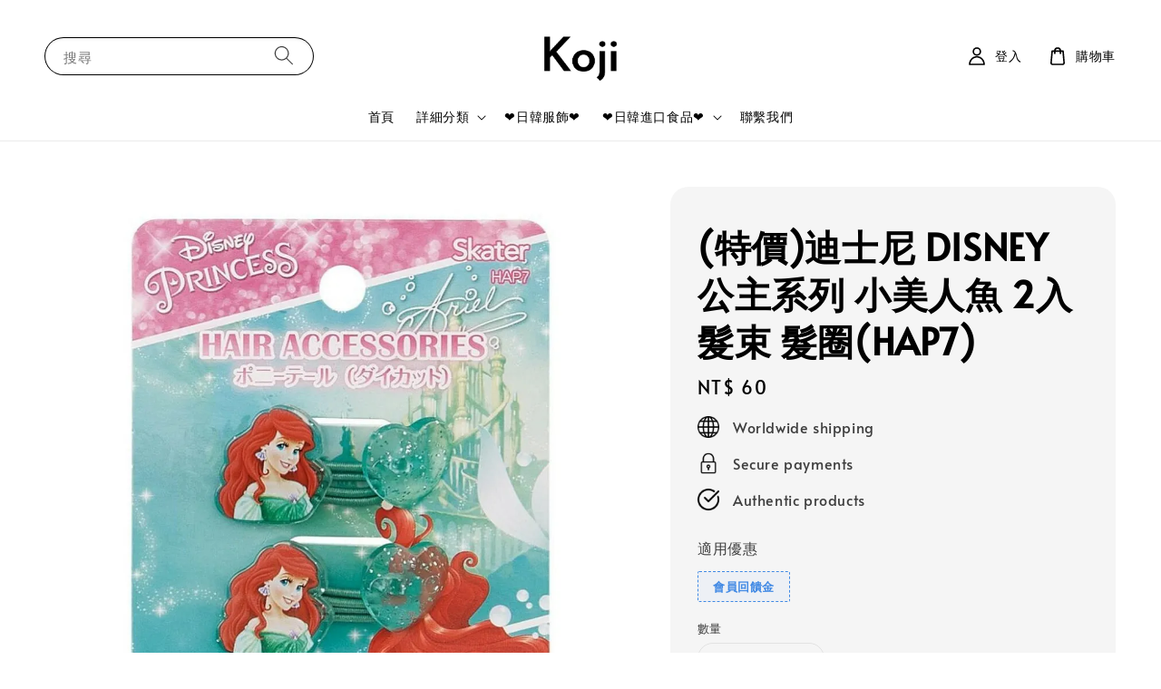

--- FILE ---
content_type: text/html; charset=UTF-8
request_url: https://www.miss-rabbit.com/products/-%E7%89%B9%E5%83%B9-%E8%BF%AA%E5%A3%AB%E5%B0%BC-disney-%E5%85%AC%E4%B8%BB%E7%B3%BB%E5%88%97-%E5%B0%8F%E7%BE%8E%E4%BA%BA%E9%AD%9A-2%E5%85%A5%E9%AB%AE%E6%9D%9F-%E9%AB%AE%E5%9C%88-hap7-
body_size: 59075
content:
<!doctype html>
<!--[if lt IE 7]><html class="no-js lt-ie9 lt-ie8 lt-ie7" lang="en"> <![endif]-->
<!--[if IE 7]><html class="no-js lt-ie9 lt-ie8" lang="en"> <![endif]-->
<!--[if IE 8]><html class="no-js lt-ie9" lang="en"> <![endif]-->
<!--[if IE 9 ]><html class="ie9 no-js"> <![endif]-->
<!--[if (gt IE 9)|!(IE)]><!--> <html class="no-js"> <!--<![endif]-->
<head>

  <!-- Basic page needs ================================================== -->
  <meta charset="utf-8">
  <meta http-equiv="X-UA-Compatible" content="IE=edge,chrome=1">

  
  <link rel="icon" href="https://cdn.store-assets.com/s/1276375/f/10819260.png" />
  

  <!-- Title and description ================================================== -->
  <title>
  (特價)迪士尼 DISNEY 公主系列 小美人魚 2入髮束 髮圈(HAP7) &ndash; 【OHiYo！兔子小姐雜貨屋】日系好物嚴選 🐰生活雜貨x服飾配件
  </title>

  
  <meta name="description" content="詳細說明 產品尺寸:115mm">
  

  <!-- Social meta ================================================== -->
  

  <meta property="og:type" content="product">
  <meta property="og:title" content="(特價)迪士尼 DISNEY 公主系列 小美人魚 2入髮束 髮圈(HAP7)">
  <meta property="og:url" content="https://www.miss-rabbit.com/products/-特價-迪士尼-disney-公主系列-小美人魚-2入髮束-髮圈-hap7-">
  
  <meta property="og:image" content="https://cdn.store-assets.com/s/219206/i/35952451.jpg?width=480&format=webp">
  <meta property="og:image:secure_url" content="https://cdn.store-assets.com/s/219206/i/35952451.jpg?width=480&format=webp">
  
  <meta property="og:image" content="https://cdn.store-assets.com/s/219206/i/35952452.jpg?width=480&format=webp">
  <meta property="og:image:secure_url" content="https://cdn.store-assets.com/s/219206/i/35952452.jpg?width=480&format=webp">
  
  <meta property="og:price:amount" content="60">
  <meta property="og:price:currency" content="TWD">


<meta property="og:description" content="詳細說明 產品尺寸:115mm">
<meta property="og:site_name" content="【OHiYo！兔子小姐雜貨屋】日系好物嚴選 🐰生活雜貨x服飾配件">



  <meta name="twitter:card" content="summary">



  <meta name="twitter:site" content="@">


  <meta name="twitter:title" content="(特價)迪士尼 DISNEY 公主系列 小美人魚 2入髮束 髮圈(HAP7)">
  <meta name="twitter:description" content="詳細說明產品尺寸:115mm">
  <meta name="twitter:image" content="">
  <meta name="twitter:image:width" content="480">
  <meta name="twitter:image:height" content="480">




  <!-- Helpers ================================================== -->
  <link rel="canonical" href="https://www.miss-rabbit.com/products/-特價-迪士尼-disney-公主系列-小美人魚-2入髮束-髮圈-hap7-">
  <meta name="viewport" content="width=device-width,initial-scale=1,maximum-scale=1">
  <meta name="theme-color" content="#000000">
  
  <script src="//ajax.googleapis.com/ajax/libs/jquery/1.11.0/jquery.min.js" type="text/javascript" ></script>
  
  <!-- Header hook for plugins ================================================== -->
  
<!-- ScriptTags -->
<script>window.__st={'p': 'product', 'cid': ''};</script><script src='/assets/events.js'></script><script>(function(d,s,id){var js,fjs=d.getElementsByTagName(s)[0];if(d.getElementById(id))return;js=d.createElement(s);js.id=id;js.src='https://connect.facebook.net/zh_TW/sdk/xfbml.customerchat.js#xfbml=1&version=v6.0&autoLogAppEvents=1';fjs.parentNode.insertBefore(js,fjs);}(document,'script','facebook-jssdk'));</script><script>(function(){function asyncLoad(){var urls=['/assets/facebook-pixel.js?v=1.1.1637125972','/assets/traffic.js?v=1','https://apps.easystore.co/facebook-login/script.js?shop=rabbitshop993697.easy.co','https://apps.easystore.co/mobile-messaging-share/script.js?shop=rabbitshop993697.easy.co','https://apps.easystore.co/image-watermark/script.js?shop=rabbitshop993697.easy.co','https://apps.easystore.co/marketplace/shopee-taiwan/script.js?shop=rabbitshop993697.easy.co'];for(var i=0;i<urls.length;i++){var s=document.createElement('script');s.type='text/javascript';s.async=true;s.src=urls[i];var x=document.getElementsByTagName('script')[0];x.parentNode.insertBefore(s, x);}}window.attachEvent ? window.attachEvent('onload', asyncLoad) : window.addEventListener('load', asyncLoad, false);})();</script>
<!-- /ScriptTags -->

  
  
  <script src="https://themes.easystore.co/308896/assets/global.js?t=1769056095" defer="defer"></script>

  
  
  <script>
  (function(i,s,o,g,r,a,m){i['GoogleAnalyticsObject']=r;i[r]=i[r]||function(){
  (i[r].q=i[r].q||[]).push(arguments)},i[r].l=1*new Date();a=s.createElement(o),
  m=s.getElementsByTagName(o)[0];a.async=1;a.src=g;m.parentNode.insertBefore(a,m)
  })(window,document,'script','https://www.google-analytics.com/analytics.js','ga');

  ga('create', '', 'auto','myTracker');
  ga('myTracker.send', 'pageview');

  </script>
  
  <script src="/assets/storefront.js?id=914286bfa5e6419c67d1" type="text/javascript" ></script>
  

  <!-- CSS ================================================== -->
  <style>
      @font-face {
        font-family: 'Alata';
        font-style: normal;
        font-weight: regular;
        src: local('Alata regular'), local('Alata-regular'), url(https://fonts.gstatic.com/s/alata/v2/PbytFmztEwbIofe6xKcRQEOX.ttf) format('truetype');
      }

      @font-face {
        font-family: 'Alata';
        font-style: normal;
        font-weight: regular;
        src: local('Alata regular'), local('Alata-regular'), url(https://fonts.gstatic.com/s/alata/v2/PbytFmztEwbIofe6xKcRQEOX.ttf) format('truetype');
      }

      :root {
        --font-body-family: 'Alata', sans-serif;
        --font-body-style: normal;
        --font-body-weight: 500;

        --font-heading-family: 'Alata', sans-serif;
        --font-heading-style: normal;
        --font-heading-weight: 700;

        --color-heading-text: 0,0,0;
        --color-base-text: 0,0,0;
        --color-base-background-1: 255,255,255;
        --color-base-background-2: 255,255,255;
        
        --color-base-solid-button-labels: 255,255,255;
        --color-base-outline-button-labels: 5,28,98;
        
        --color-base-accent-1: 0,0,0;
        --color-base-accent-2: 0,0,0;
        --payment-terms-background-color: 255,255,255;

        --gradient-base-background-1: 255,255,255;
        --gradient-base-background-2: 255,255,255;
        --gradient-base-accent-1: 0,0,0;
        --gradient-base-accent-2: 0,0,0;

        --page-width: 145rem;
      }

      *,
      *::before,
      *::after {
        box-sizing: inherit;
      }

      html {
        box-sizing: border-box;
        font-size: 62.5%;
        height: 100%;
      }

      body {
        display: grid;
        grid-template-rows: auto auto 1fr auto;
        grid-template-columns: 100%;
        min-height: 100%;
        margin: 0;
        font-size: 1.5rem;
        letter-spacing: 0.06rem;
        line-height: 1.8;
        font-family: var(--font-body-family);
        font-style: var(--font-body-style);
        font-weight: var(--font-body-weight);
        
      }

      @media screen and (min-width: 750px) {
        body {
          font-size: 1.6rem;
        }
      }
   </style>
  
  <link href="https://themes.easystore.co/308896/assets/base.css?t=1769056095" rel="stylesheet" type="text/css" media="screen" />

  
  
<!-- Snippet:global/head: 蝦皮購物 Shopee Taiwan -->
<link type="text/css" rel="stylesheet" href="https://apps.easystore.co/assets/css/marketplace/main.css?v1.71">
<!-- /Snippet -->


  <script>document.documentElement.className = document.documentElement.className.replace('no-js', 'js');</script>
</head>

<body id="------------------disney---------------------------2-----------------hap7-" class="template-product" >
	
  
<!-- Snippet:global/body_start: Console Extension -->
<div id='es_console' style='display: none;'>219206</div>
<!-- /Snippet -->

	
 	<style>
  header {
    --logo-width: 120px;
  }
  .header-wrapper,
  .header-wrapper .list-menu--disclosure,
  .header-wrapper .search-modal{
    background-color: #FFFFFF;
  }
  .header-wrapper .search-modal .field__input{
    background-color: rgb(var(--color-background));
  }
  .header-wrapper summary .icon-caret,
  .header-wrapper .header__menu-item a,
  .header-wrapper .list-menu__item,
  .header-wrapper .link--text{
    color: #000000;
  }
  
  .search-modal__form{
    position: relative;
  }
  
  .dropdown {
    display: none;
    position: absolute;
    top: 100%;
    left: 0;
    width: 100%;
    padding: 5px 0;
    background-color: #fff;
    color:#000;
    z-index: 1000;
    border-bottom-left-radius: 15px;
    border-bottom-right-radius: 15px;
    border: 1px solid rgba(var(--color-foreground), 1);
    border-top: none;
    overflow-x: hidden;
    overflow-y: auto;
    max-height: 350px;
  }
  
  .dropdown-item {
    padding: 0.4rem 2rem;
    cursor: pointer;
    line-height: 1.4;
    overflow: hidden;
    text-overflow: ellipsis;
    white-space: nowrap;
  }
  
  .dropdown-item:hover{
    background-color: #f3f3f3;
  }
  
  .search__input.is-focus{
    border-radius: 15px;
    border-bottom-left-radius: 0;
    border-bottom-right-radius: 0;
    border: 1px solid rgba(var(--color-foreground), 1);
    border-bottom: none;
    box-shadow: none;
  }
  
  .clear-all {
    text-align: right;
    padding: 0 2rem 0.2rem;
    line-height: 1;
    font-size: 70%;
    margin-bottom: -2px;
  }
  
  .clear-all:hover{
    background-color: #fff;
  }
  
  .search-input-focus .easystore-section-header-hidden{
    transform: none;
  }
  .referral-notification {
    position: absolute;
    top: 100%;
    right: 0;
    background: white;
    border: 1px solid #e0e0e0;
    border-radius: 8px;
    box-shadow: 0 4px 12px rgba(0, 0, 0, 0.15);
    width: 280px;
    z-index: 1000;
    padding: 16px;
    margin-top: 8px;
    font-size: 14px;
    line-height: 1.4;
  }
  
  .referral-notification::before {
    content: '';
    position: absolute;
    top: -8px;
    right: 20px;
    width: 0;
    height: 0;
    border-left: 8px solid transparent;
    border-right: 8px solid transparent;
    border-bottom: 8px solid white;
  }
  
  .referral-notification::after {
    content: '';
    position: absolute;
    top: -9px;
    right: 20px;
    width: 0;
    height: 0;
    border-left: 8px solid transparent;
    border-right: 8px solid transparent;
    border-bottom: 8px solid #e0e0e0;
  }
  
  .referral-notification h4 {
    margin: 0 0 8px 0;
    color: #2196F3;
    font-size: 16px;
    font-weight: 600;
  }
  
  .referral-notification p {
    margin: 0 0 12px 0;
    color: #666;
  }
  
  .referral-notification .referral-code {
    background: #f5f5f5;
    padding: 8px;
    border-radius: 4px;
    font-family: monospace;
    font-size: 13px;
    text-align: center;
    margin: 8px 0;
    border: 1px solid #ddd;
  }
  
  .referral-notification .close-btn {
    position: absolute;
    top: 8px;
    right: 8px;
    background: none;
    border: none;
    font-size: 18px;
    color: #999;
    cursor: pointer;
    padding: 0;
    width: 20px;
    height: 20px;
    line-height: 1;
  }
  
  .referral-notification .close-btn:hover {
    color: #333;
  }
  
  .referral-notification .action-btn {
    background: #2196F3;
    color: white;
    border: none;
    padding: 8px 16px;
    border-radius: 4px;
    cursor: pointer;
    font-size: 12px;
    margin-right: 8px;
    margin-top: 8px;
  }
  
  .referral-notification .action-btn:hover {
    background: #1976D2;
  }
  
  .referral-notification .dismiss-btn {
    background: transparent;
    color: #666;
    border: 1px solid #ddd;
    padding: 8px 16px;
    border-radius: 4px;
    cursor: pointer;
    font-size: 12px;
    margin-top: 8px;
  }
  
  .referral-notification .dismiss-btn:hover {
    background: #f5f5f5;
  }
  .referral-modal__dialog {
    transform: translate(-50%, 0);
    transition: transform var(--duration-default) ease, visibility 0s;
    z-index: 10000;
    position: fixed;
    top: 20vh;
    left: 50%;
    width: 100%;
    max-width: 350px;
    box-shadow: 0 4px 12px rgba(0, 0, 0, 0.15);
    border-radius: 12px;
    background-color: #fff;
    color: #000;
    padding: 20px;
    text-align: center;
  }

  .modal-overlay.referral-modal-overlay {
    position: fixed;
    top: 0;
    left: 0;
    width: 100%;
    height: 100%;
    background-color: rgba(0, 0, 0, 0.7);
    z-index: 2001;
    display: block;
    opacity: 1;
    transition: opacity var(--duration-default) ease, visibility 0s;
  }
</style>

<link rel="preload" href="https://themes.easystore.co/308896/assets/section-header.css?t=1769056095" as="style" onload="this.onload=null;this.rel='stylesheet'">
<link rel="preload" href="https://themes.easystore.co/308896/assets/component-list-menu.css?t=1769056095" as="style" onload="this.onload=null;this.rel='stylesheet'">
<link rel="preload" href="https://themes.easystore.co/308896/assets/component-menu-drawer.css?t=1769056095" as="style" onload="this.onload=null;this.rel='stylesheet'">
<link rel="preload" href="https://themes.easystore.co/308896/assets/component-cart-notification.css?v1.1?t=1769056095" as="style" onload="this.onload=null;this.rel='stylesheet'">

<script src="https://themes.easystore.co/308896/assets/cart-notification.js?t=1769056095" defer="defer"></script>
<script src="https://themes.easystore.co/308896/assets/details-modal.js?t=1769056095" defer="defer"></script>

<svg xmlns="http://www.w3.org/2000/svg" class="hidden">
  <symbol id="icon-search" viewbox="0 0 18 19" fill="none">
    <path fill-rule="evenodd" clip-rule="evenodd" d="M11.03 11.68A5.784 5.784 0 112.85 3.5a5.784 5.784 0 018.18 8.18zm.26 1.12a6.78 6.78 0 11.72-.7l5.4 5.4a.5.5 0 11-.71.7l-5.41-5.4z" fill="currentColor"/>
  </symbol>

  <symbol id="icon-close" class="icon icon-close" fill="none" viewBox="0 0 18 17">
    <path d="M.865 15.978a.5.5 0 00.707.707l7.433-7.431 7.579 7.282a.501.501 0 00.846-.37.5.5 0 00-.153-.351L9.712 8.546l7.417-7.416a.5.5 0 10-.707-.708L8.991 7.853 1.413.573a.5.5 0 10-.693.72l7.563 7.268-7.418 7.417z" fill="currentColor">
  </symbol>
</svg>


<div id="easystore-section-header">
  <sticky-header class="header-wrapper header-wrapper--border-bottom">
    <header class="header header--top-center page-width header--has-menu" itemscope itemtype="http://schema.org/Organization">
      <header-drawer data-breakpoint="tablet">
        <details class="menu-drawer-container menu-opening">
          <summary class="header__icon header__icon--menu header__icon--summary link link--text focus-inset" aria-label="Menu" role="button" aria-expanded="true" aria-controls="menu-drawer">
            <span>
              


    <svg class="icon icon-hamburger " data-name="Layer 1" xmlns="http://www.w3.org/2000/svg" viewBox="0 0 600 600"><path d="M32.5,65h535a25,25,0,0,0,0-50H32.5a25,25,0,0,0,0,50Z" fill="currentColor"/><path d="M567.5,275H32.5a25,25,0,0,0,0,50h535a25,25,0,0,0,0-50Z" fill="currentColor"/><path d="M567.5,535H32.5a25,25,0,0,0,0,50h535a25,25,0,0,0,0-50Z" fill="currentColor"/></svg>

  

              


    <svg class="icon icon-close " data-name="Layer 1" xmlns="http://www.w3.org/2000/svg" viewBox="0 0 600 600"><path d="M335.36,300,581.87,53.48a25,25,0,0,0-35.35-35.35L300,264.64,53.48,18.13A25,25,0,0,0,18.13,53.48L264.64,300,18.13,546.52a25,25,0,0,0,35.35,35.35L300,335.36,546.52,581.87a25,25,0,0,0,35.35-35.35Z" fill="currentColor"/></svg>

  

            </span>
          </summary>
          <div id="menu-drawer" class="menu-drawer motion-reduce" tabindex="-1">
            <div class="menu-drawer__inner-container">
              <div class="menu-drawer__navigation-container">
                <nav class="menu-drawer__navigation">
                  <ul class="menu-drawer__menu list-menu" role="list">
                    
                    
                      
                        <li>
                          <a href="/"  class="menu-drawer__menu-item list-menu__item link link--text focus-inset">
                            首頁
                          </a>
                        </li>
                      
                    
                    
                      
                        
                        <li>
                          <details>
                                <summary class="menu-drawer__menu-item list-menu__item link link--text focus-inset" role="button" aria-expanded="false" aria-controls="link-Bags">
                                  <a href="/collections/all"  class="link--text list-menu__item menu-drawer__menu-item">
                                    詳細分類
                                  </a>
                                  


    <svg class="icon icon-arrow " data-name="Layer 1" xmlns="http://www.w3.org/2000/svg" viewBox="0 0 600 339.56"><path d="M31.06,196.67H504l-88.56,88.56a26.89,26.89,0,1,0,38,38L588,188.79a26.89,26.89,0,0,0,0-38L453.49,16.29a26.89,26.89,0,0,0-38,38L504,142.88H31.06a26.9,26.9,0,0,0,0,53.79Z" fill="currentColor"/></svg>

  

                                  


    <svg aria-hidden="true" focusable="false" role="presentation" class="icon icon-caret " viewBox="0 0 10 6">
      <path fill-rule="evenodd" clip-rule="evenodd" d="M9.354.646a.5.5 0 00-.708 0L5 4.293 1.354.646a.5.5 0 00-.708.708l4 4a.5.5 0 00.708 0l4-4a.5.5 0 000-.708z" fill="currentColor"></path>
    </svg>

  

                                </summary>
                                <div class="menu-drawer__submenu motion-reduce" tabindex="-1">
                                  <div class="menu-drawer__inner-submenu">
                                    <button class="menu-drawer__close-button link link--text focus-inset" aria-expanded="true">
                                      


    <svg class="icon icon-arrow " data-name="Layer 1" xmlns="http://www.w3.org/2000/svg" viewBox="0 0 600 339.56"><path d="M31.06,196.67H504l-88.56,88.56a26.89,26.89,0,1,0,38,38L588,188.79a26.89,26.89,0,0,0,0-38L453.49,16.29a26.89,26.89,0,0,0-38,38L504,142.88H31.06a26.9,26.9,0,0,0,0,53.79Z" fill="currentColor"/></svg>

  

                                      詳細分類
                                    </button>
                                    <ul class="menu-drawer__menu list-menu" role="list" tabindex="-1">
                                      
                                        
                                        
                                          <li>
                                            <a href="/collections/發燒新品"  class="menu-drawer__menu-item link link--text list-menu__item focus-inset">
                                              【本周新品】
                                            </a>
                                          </li>
                                        
                                      
                                        
                                        
                                          <li>
                                            <a href="/collections/sale特賣"  class="menu-drawer__menu-item link link--text list-menu__item focus-inset">
                                              【Sale特賣】
                                            </a>
                                          </li>
                                        
                                      
                                        
                                        
                                          <li>
                                            <a href="/collections/熱銷排行"  class="menu-drawer__menu-item link link--text list-menu__item focus-inset">
                                              【熱銷排行】
                                            </a>
                                          </li>
                                        
                                      
                                        
                                        
                                          
                                          <li>
                                            <details>
                                                  <summary class="menu-drawer__menu-item list-menu__item link link--text focus-inset" role="button" aria-expanded="false" aria-controls="link-Bags">
                                                    <a href="/collections/diseny專區"  class="link--text list-menu__item menu-drawer__menu-item">
                                                      【迪 士 尼 Disney】
                                                    </a>
                                                    


    <svg class="icon icon-arrow " data-name="Layer 1" xmlns="http://www.w3.org/2000/svg" viewBox="0 0 600 339.56"><path d="M31.06,196.67H504l-88.56,88.56a26.89,26.89,0,1,0,38,38L588,188.79a26.89,26.89,0,0,0,0-38L453.49,16.29a26.89,26.89,0,0,0-38,38L504,142.88H31.06a26.9,26.9,0,0,0,0,53.79Z" fill="currentColor"/></svg>

  

                                                    


    <svg aria-hidden="true" focusable="false" role="presentation" class="icon icon-caret " viewBox="0 0 10 6">
      <path fill-rule="evenodd" clip-rule="evenodd" d="M9.354.646a.5.5 0 00-.708 0L5 4.293 1.354.646a.5.5 0 00-.708.708l4 4a.5.5 0 00.708 0l4-4a.5.5 0 000-.708z" fill="currentColor"></path>
    </svg>

  

                                                  </summary>
                                                  <div class="menu-drawer__submenu motion-reduce" tabindex="-1">
                                                    <div class="menu-drawer__inner-submenu">
                                                      <button class="menu-drawer__close-button link link--text focus-inset" aria-expanded="true">
                                                        


    <svg class="icon icon-arrow " data-name="Layer 1" xmlns="http://www.w3.org/2000/svg" viewBox="0 0 600 339.56"><path d="M31.06,196.67H504l-88.56,88.56a26.89,26.89,0,1,0,38,38L588,188.79a26.89,26.89,0,0,0,0-38L453.49,16.29a26.89,26.89,0,0,0-38,38L504,142.88H31.06a26.9,26.9,0,0,0,0,53.79Z" fill="currentColor"/></svg>

  

                                                        【迪 士 尼 Disney】
                                                      </button>
                                                      <ul class="menu-drawer__menu list-menu" role="list" tabindex="-1">
                                                        
                                                          
                                                          
                                                            <li>
                                                              <a href="/collections/米奇-米妮"  class="menu-drawer__menu-item link link--text list-menu__item focus-inset">
                                                                米奇 &amp; 米妮
                                                              </a>
                                                            </li>
                                                          
                                                        
                                                          
                                                          
                                                            <li>
                                                              <a href="/collections/小熊"  class="menu-drawer__menu-item link link--text list-menu__item focus-inset">
                                                                冰雪奇緣FROZEN ／ 艾莎Elsa
                                                              </a>
                                                            </li>
                                                          
                                                        
                                                          
                                                          
                                                            <li>
                                                              <a href="/collections/小熊維尼-pooh"  class="menu-drawer__menu-item link link--text list-menu__item focus-inset">
                                                                小熊維尼 ／ Pooh
                                                              </a>
                                                            </li>
                                                          
                                                        
                                                          
                                                          
                                                            <li>
                                                              <a href="/collections/奇奇蒂蒂-唐老鴨"  class="menu-drawer__menu-item link link--text list-menu__item focus-inset">
                                                                奇奇蒂蒂 ／ 唐老鴨
                                                              </a>
                                                            </li>
                                                          
                                                        
                                                          
                                                          
                                                            <li>
                                                              <a href="/collections/史迪奇-stitch"  class="menu-drawer__menu-item link link--text list-menu__item focus-inset">
                                                                史迪奇 ／ Stitch
                                                              </a>
                                                            </li>
                                                          
                                                        
                                                          
                                                          
                                                            <li>
                                                              <a href="/collections/公主-愛麗絲-小美人魚"  class="menu-drawer__menu-item link link--text list-menu__item focus-inset">
                                                                公主／愛麗絲／小美人魚
                                                              </a>
                                                            </li>
                                                          
                                                        
                                                          
                                                          
                                                            <li>
                                                              <a href="/collections/玩具總動員-三眼怪-熊抱哥"  class="menu-drawer__menu-item link link--text list-menu__item focus-inset">
                                                                玩具總動員／三眼怪／熊抱哥
                                                              </a>
                                                            </li>
                                                          
                                                        
                                                          
                                                          
                                                            <li>
                                                              <a href="/collections/怪獸電力公司-毛怪-大眼仔"  class="menu-drawer__menu-item link link--text list-menu__item focus-inset">
                                                                怪獸電力公司／毛怪／大眼仔
                                                              </a>
                                                            </li>
                                                          
                                                        
                                                          
                                                          
                                                            <li>
                                                              <a href="/collections/閃電麥坤-cars"  class="menu-drawer__menu-item link link--text list-menu__item focus-inset">
                                                                閃電麥坤 ／ Cars
                                                              </a>
                                                            </li>
                                                          
                                                        
                                                          
                                                          
                                                            <li>
                                                              <a href="/collections/tsum-tsum"  class="menu-drawer__menu-item link link--text list-menu__item focus-inset">
                                                                Tsum Tsum
                                                              </a>
                                                            </li>
                                                          
                                                        
                                                          
                                                          
                                                            <li>
                                                              <a href="/collections/漫威-其它迪士尼角色"  class="menu-drawer__menu-item link link--text list-menu__item focus-inset">
                                                                漫威 &amp; 其它迪士尼角色
                                                              </a>
                                                            </li>
                                                          
                                                        
                                                        
                                                      </ul>
                                                    </div>
                                                  </div>
                                            </details>
                                          </li>
                                        
                                      
                                        
                                        
                                          
                                          <li>
                                            <details>
                                                  <summary class="menu-drawer__menu-item list-menu__item link link--text focus-inset" role="button" aria-expanded="false" aria-controls="link-Bags">
                                                    <a href="/collections/熱門卡通人物"  class="link--text list-menu__item menu-drawer__menu-item">
                                                      【三 麗 鷗 Sanrio】
                                                    </a>
                                                    


    <svg class="icon icon-arrow " data-name="Layer 1" xmlns="http://www.w3.org/2000/svg" viewBox="0 0 600 339.56"><path d="M31.06,196.67H504l-88.56,88.56a26.89,26.89,0,1,0,38,38L588,188.79a26.89,26.89,0,0,0,0-38L453.49,16.29a26.89,26.89,0,0,0-38,38L504,142.88H31.06a26.9,26.9,0,0,0,0,53.79Z" fill="currentColor"/></svg>

  

                                                    


    <svg aria-hidden="true" focusable="false" role="presentation" class="icon icon-caret " viewBox="0 0 10 6">
      <path fill-rule="evenodd" clip-rule="evenodd" d="M9.354.646a.5.5 0 00-.708 0L5 4.293 1.354.646a.5.5 0 00-.708.708l4 4a.5.5 0 00.708 0l4-4a.5.5 0 000-.708z" fill="currentColor"></path>
    </svg>

  

                                                  </summary>
                                                  <div class="menu-drawer__submenu motion-reduce" tabindex="-1">
                                                    <div class="menu-drawer__inner-submenu">
                                                      <button class="menu-drawer__close-button link link--text focus-inset" aria-expanded="true">
                                                        


    <svg class="icon icon-arrow " data-name="Layer 1" xmlns="http://www.w3.org/2000/svg" viewBox="0 0 600 339.56"><path d="M31.06,196.67H504l-88.56,88.56a26.89,26.89,0,1,0,38,38L588,188.79a26.89,26.89,0,0,0,0-38L453.49,16.29a26.89,26.89,0,0,0-38,38L504,142.88H31.06a26.9,26.9,0,0,0,0,53.79Z" fill="currentColor"/></svg>

  

                                                        【三 麗 鷗 Sanrio】
                                                      </button>
                                                      <ul class="menu-drawer__menu list-menu" role="list" tabindex="-1">
                                                        
                                                          
                                                          
                                                            <li>
                                                              <a href="/collections/凱蒂貓-hello-kitty"  class="menu-drawer__menu-item link link--text list-menu__item focus-inset">
                                                                凱蒂貓／Hello Kitty
                                                              </a>
                                                            </li>
                                                          
                                                        
                                                          
                                                          
                                                            <li>
                                                              <a href="/collections/美樂蒂-my-melody"  class="menu-drawer__menu-item link link--text list-menu__item focus-inset">
                                                                美樂蒂／My Melody
                                                              </a>
                                                            </li>
                                                          
                                                        
                                                          
                                                          
                                                            <li>
                                                              <a href="/collections/雙子星-little-twin-stars"  class="menu-drawer__menu-item link link--text list-menu__item focus-inset">
                                                                雙子星／Little Twin Stars
                                                              </a>
                                                            </li>
                                                          
                                                        
                                                          
                                                          
                                                            <li>
                                                              <a href="/collections/sanrio大集合"  class="menu-drawer__menu-item link link--text list-menu__item focus-inset">
                                                                Sanrio大集合
                                                              </a>
                                                            </li>
                                                          
                                                        
                                                          
                                                          
                                                            <li>
                                                              <a href="/collections/哈妮鹿-蹦蹦兔-甜夢貓"  class="menu-drawer__menu-item link link--text list-menu__item focus-inset">
                                                                拉拉熊 / Rilakkuma / SAN-X
                                                              </a>
                                                            </li>
                                                          
                                                        
                                                          
                                                          
                                                            <li>
                                                              <a href="/collections/大耳狗-布丁狗-帕恰狗"  class="menu-drawer__menu-item link link--text list-menu__item focus-inset">
                                                                大耳狗／布丁狗／帕恰狗
                                                              </a>
                                                            </li>
                                                          
                                                        
                                                          
                                                          
                                                            <li>
                                                              <a href="/collections/蛋黃哥-大眼蛙-酷企鵝"  class="menu-drawer__menu-item link link--text list-menu__item focus-inset">
                                                                蛋黃哥 ／ 大眼蛙 ／ 酷企鵝
                                                              </a>
                                                            </li>
                                                          
                                                        
                                                          
                                                          
                                                            <li>
                                                              <a href="/collections/兔媽媽-凱莉兔-許願貓"  class="menu-drawer__menu-item link link--text list-menu__item focus-inset">
                                                                兔媽媽 / 凱莉兔 /哈妮鹿 / 蹦蹦兔
                                                              </a>
                                                            </li>
                                                          
                                                        
                                                          
                                                          
                                                            <li>
                                                              <a href="/collections/小汽車-新幹線"  class="menu-drawer__menu-item link link--text list-menu__item focus-inset">
                                                                小汽車 ／ 新幹線 ／ 酷洛米
                                                              </a>
                                                            </li>
                                                          
                                                        
                                                          
                                                          
                                                            <li>
                                                              <a href="/collections/角落生物-懶懶熊-san-x"  class="menu-drawer__menu-item link link--text list-menu__item focus-inset">
                                                                角落生物 / Sumikko Gurashi
                                                              </a>
                                                            </li>
                                                          
                                                        
                                                        
                                                      </ul>
                                                    </div>
                                                  </div>
                                            </details>
                                          </li>
                                        
                                      
                                        
                                        
                                          
                                          <li>
                                            <details>
                                                  <summary class="menu-drawer__menu-item list-menu__item link link--text focus-inset" role="button" aria-expanded="false" aria-controls="link-Bags">
                                                    <a href="/collections/山姆企鵝-其它三麗鷗角色"  class="link--text list-menu__item menu-drawer__menu-item">
                                                      【卡 通 角 色 大 賞】
                                                    </a>
                                                    


    <svg class="icon icon-arrow " data-name="Layer 1" xmlns="http://www.w3.org/2000/svg" viewBox="0 0 600 339.56"><path d="M31.06,196.67H504l-88.56,88.56a26.89,26.89,0,1,0,38,38L588,188.79a26.89,26.89,0,0,0,0-38L453.49,16.29a26.89,26.89,0,0,0-38,38L504,142.88H31.06a26.9,26.9,0,0,0,0,53.79Z" fill="currentColor"/></svg>

  

                                                    


    <svg aria-hidden="true" focusable="false" role="presentation" class="icon icon-caret " viewBox="0 0 10 6">
      <path fill-rule="evenodd" clip-rule="evenodd" d="M9.354.646a.5.5 0 00-.708 0L5 4.293 1.354.646a.5.5 0 00-.708.708l4 4a.5.5 0 00.708 0l4-4a.5.5 0 000-.708z" fill="currentColor"></path>
    </svg>

  

                                                  </summary>
                                                  <div class="menu-drawer__submenu motion-reduce" tabindex="-1">
                                                    <div class="menu-drawer__inner-submenu">
                                                      <button class="menu-drawer__close-button link link--text focus-inset" aria-expanded="true">
                                                        


    <svg class="icon icon-arrow " data-name="Layer 1" xmlns="http://www.w3.org/2000/svg" viewBox="0 0 600 339.56"><path d="M31.06,196.67H504l-88.56,88.56a26.89,26.89,0,1,0,38,38L588,188.79a26.89,26.89,0,0,0,0-38L453.49,16.29a26.89,26.89,0,0,0-38,38L504,142.88H31.06a26.9,26.9,0,0,0,0,53.79Z" fill="currentColor"/></svg>

  

                                                        【卡 通 角 色 大 賞】
                                                      </button>
                                                      <ul class="menu-drawer__menu list-menu" role="list" tabindex="-1">
                                                        
                                                          
                                                          
                                                            <li>
                                                              <a href="/collections/鬼滅之刃"  class="menu-drawer__menu-item link link--text list-menu__item focus-inset">
                                                                鬼滅之刃
                                                              </a>
                                                            </li>
                                                          
                                                        
                                                          
                                                          
                                                            <li>
                                                              <a href="/collections/哆啦a夢-小叮噹"  class="menu-drawer__menu-item link link--text list-menu__item focus-inset">
                                                                哆啦A夢 / 小叮噹 / DORAEMON
                                                              </a>
                                                            </li>
                                                          
                                                        
                                                          
                                                          
                                                            <li>
                                                              <a href="/collections/史努比-snoopy-1"  class="menu-drawer__menu-item link link--text list-menu__item focus-inset">
                                                                史努比／SNOOPY
                                                              </a>
                                                            </li>
                                                          
                                                        
                                                          
                                                          
                                                            <li>
                                                              <a href="/collections/宮崎駿-龍貓-魔女宅急便"  class="menu-drawer__menu-item link link--text list-menu__item focus-inset">
                                                                宮崎駿 ／ 龍貓 ／ 魔女宅急便
                                                              </a>
                                                            </li>
                                                          
                                                        
                                                          
                                                          
                                                            <li>
                                                              <a href="/collections/麵包超人-anpanman"  class="menu-drawer__menu-item link link--text list-menu__item focus-inset">
                                                                麵包超人 ／ ANPANMAN
                                                              </a>
                                                            </li>
                                                          
                                                        
                                                          
                                                          
                                                            <li>
                                                              <a href="/collections/皮卡丘-pokémon"  class="menu-drawer__menu-item link link--text list-menu__item focus-inset">
                                                                神奇寶貝 / 寶可夢／ Pokémon
                                                              </a>
                                                            </li>
                                                          
                                                        
                                                          
                                                          
                                                            <li>
                                                              <a href="/collections/卡娜赫拉-kanahei"  class="menu-drawer__menu-item link link--text list-menu__item focus-inset">
                                                                卡娜赫拉／熊大
                                                              </a>
                                                            </li>
                                                          
                                                        
                                                          
                                                          
                                                            <li>
                                                              <a href="/collections/其他卡通人物"  class="menu-drawer__menu-item link link--text list-menu__item focus-inset">
                                                                櫻桃小丸子 / MOOMIN嚕嚕米
                                                              </a>
                                                            </li>
                                                          
                                                        
                                                          
                                                          
                                                            <li>
                                                              <a href="/collections/比得兔-彼得兔"  class="menu-drawer__menu-item link link--text list-menu__item focus-inset">
                                                                比得兔／彼得兔
                                                              </a>
                                                            </li>
                                                          
                                                        
                                                          
                                                          
                                                            <li>
                                                              <a href="/collections/海賊王-航海王-one-piece"  class="menu-drawer__menu-item link link--text list-menu__item focus-inset">
                                                                海賊王 / 航海王 / ONE PIECE
                                                              </a>
                                                            </li>
                                                          
                                                        
                                                          
                                                          
                                                            <li>
                                                              <a href="/collections/蠟筆小新"  class="menu-drawer__menu-item link link--text list-menu__item focus-inset">
                                                                蠟筆小新
                                                              </a>
                                                            </li>
                                                          
                                                        
                                                          
                                                          
                                                            <li>
                                                              <a href="/collections/櫻桃小丸子-熊大"  class="menu-drawer__menu-item link link--text list-menu__item focus-inset">
                                                                其他熱門卡通人物
                                                              </a>
                                                            </li>
                                                          
                                                        
                                                        
                                                      </ul>
                                                    </div>
                                                  </div>
                                            </details>
                                          </li>
                                        
                                      
                                        
                                        
                                          
                                          <li>
                                            <details>
                                                  <summary class="menu-drawer__menu-item list-menu__item link link--text focus-inset" role="button" aria-expanded="false" aria-controls="link-Bags">
                                                    <a href="/collections/日本嚴選好物"  class="link--text list-menu__item menu-drawer__menu-item">
                                                      【日 本 雜 貨】
                                                    </a>
                                                    


    <svg class="icon icon-arrow " data-name="Layer 1" xmlns="http://www.w3.org/2000/svg" viewBox="0 0 600 339.56"><path d="M31.06,196.67H504l-88.56,88.56a26.89,26.89,0,1,0,38,38L588,188.79a26.89,26.89,0,0,0,0-38L453.49,16.29a26.89,26.89,0,0,0-38,38L504,142.88H31.06a26.9,26.9,0,0,0,0,53.79Z" fill="currentColor"/></svg>

  

                                                    


    <svg aria-hidden="true" focusable="false" role="presentation" class="icon icon-caret " viewBox="0 0 10 6">
      <path fill-rule="evenodd" clip-rule="evenodd" d="M9.354.646a.5.5 0 00-.708 0L5 4.293 1.354.646a.5.5 0 00-.708.708l4 4a.5.5 0 00.708 0l4-4a.5.5 0 000-.708z" fill="currentColor"></path>
    </svg>

  

                                                  </summary>
                                                  <div class="menu-drawer__submenu motion-reduce" tabindex="-1">
                                                    <div class="menu-drawer__inner-submenu">
                                                      <button class="menu-drawer__close-button link link--text focus-inset" aria-expanded="true">
                                                        


    <svg class="icon icon-arrow " data-name="Layer 1" xmlns="http://www.w3.org/2000/svg" viewBox="0 0 600 339.56"><path d="M31.06,196.67H504l-88.56,88.56a26.89,26.89,0,1,0,38,38L588,188.79a26.89,26.89,0,0,0,0-38L453.49,16.29a26.89,26.89,0,0,0-38,38L504,142.88H31.06a26.9,26.9,0,0,0,0,53.79Z" fill="currentColor"/></svg>

  

                                                        【日 本 雜 貨】
                                                      </button>
                                                      <ul class="menu-drawer__menu list-menu" role="list" tabindex="-1">
                                                        
                                                          
                                                          
                                                            <li>
                                                              <a href="/collections/生活雜貨-8"  class="menu-drawer__menu-item link link--text list-menu__item focus-inset">
                                                                生活雜貨
                                                              </a>
                                                            </li>
                                                          
                                                        
                                                          
                                                          
                                                            <li>
                                                              <a href="/collections/今治毛巾"  class="menu-drawer__menu-item link link--text list-menu__item focus-inset">
                                                                今治毛巾
                                                              </a>
                                                            </li>
                                                          
                                                        
                                                          
                                                          
                                                            <li>
                                                              <a href="/collections/入厝-新婚-新生兒禮"  class="menu-drawer__menu-item link link--text list-menu__item focus-inset">
                                                                入厝｜新婚｜新生兒禮
                                                              </a>
                                                            </li>
                                                          
                                                        
                                                        
                                                      </ul>
                                                    </div>
                                                  </div>
                                            </details>
                                          </li>
                                        
                                      
                                        
                                        
                                          
                                          <li>
                                            <details>
                                                  <summary class="menu-drawer__menu-item list-menu__item link link--text focus-inset" role="button" aria-expanded="false" aria-controls="link-Bags">
                                                    <a href="/collections/臉部清潔-保養"  class="link--text list-menu__item menu-drawer__menu-item">
                                                      【 蜂 蜜  /  保 養 品 】
                                                    </a>
                                                    


    <svg class="icon icon-arrow " data-name="Layer 1" xmlns="http://www.w3.org/2000/svg" viewBox="0 0 600 339.56"><path d="M31.06,196.67H504l-88.56,88.56a26.89,26.89,0,1,0,38,38L588,188.79a26.89,26.89,0,0,0,0-38L453.49,16.29a26.89,26.89,0,0,0-38,38L504,142.88H31.06a26.9,26.9,0,0,0,0,53.79Z" fill="currentColor"/></svg>

  

                                                    


    <svg aria-hidden="true" focusable="false" role="presentation" class="icon icon-caret " viewBox="0 0 10 6">
      <path fill-rule="evenodd" clip-rule="evenodd" d="M9.354.646a.5.5 0 00-.708 0L5 4.293 1.354.646a.5.5 0 00-.708.708l4 4a.5.5 0 00.708 0l4-4a.5.5 0 000-.708z" fill="currentColor"></path>
    </svg>

  

                                                  </summary>
                                                  <div class="menu-drawer__submenu motion-reduce" tabindex="-1">
                                                    <div class="menu-drawer__inner-submenu">
                                                      <button class="menu-drawer__close-button link link--text focus-inset" aria-expanded="true">
                                                        


    <svg class="icon icon-arrow " data-name="Layer 1" xmlns="http://www.w3.org/2000/svg" viewBox="0 0 600 339.56"><path d="M31.06,196.67H504l-88.56,88.56a26.89,26.89,0,1,0,38,38L588,188.79a26.89,26.89,0,0,0,0-38L453.49,16.29a26.89,26.89,0,0,0-38,38L504,142.88H31.06a26.9,26.9,0,0,0,0,53.79Z" fill="currentColor"/></svg>

  

                                                        【 蜂 蜜  /  保 養 品 】
                                                      </button>
                                                      <ul class="menu-drawer__menu list-menu" role="list" tabindex="-1">
                                                        
                                                          
                                                          
                                                            <li>
                                                              <a href="/collections/頭髮保養"  class="menu-drawer__menu-item link link--text list-menu__item focus-inset">
                                                                蜂蜜｜純釀
                                                              </a>
                                                            </li>
                                                          
                                                        
                                                          
                                                          
                                                            <li>
                                                              <a href="/collections/花粉-蜂王乳-蜂膠"  class="menu-drawer__menu-item link link--text list-menu__item focus-inset">
                                                                花粉｜蜂王乳｜蜂膠
                                                              </a>
                                                            </li>
                                                          
                                                        
                                                          
                                                          
                                                            <li>
                                                              <a href="/collections/蜂王乳潔顏-卸妝-面泥"  class="menu-drawer__menu-item link link--text list-menu__item focus-inset">
                                                                蜂王乳潔顏｜卸妝｜面泥
                                                              </a>
                                                            </li>
                                                          
                                                        
                                                          
                                                          
                                                            <li>
                                                              <a href="/collections/蜂王乳精萃化妝水-臉部箐萃"  class="menu-drawer__menu-item link link--text list-menu__item focus-inset">
                                                                臉部保養｜蜂王乳化妝水｜凍膜
                                                              </a>
                                                            </li>
                                                          
                                                        
                                                          
                                                          
                                                            <li>
                                                              <a href="/collections/超完美系列-精華乳"  class="menu-drawer__menu-item link link--text list-menu__item focus-inset">
                                                                美妝｜精華乳｜香氛
                                                              </a>
                                                            </li>
                                                          
                                                        
                                                          
                                                          
                                                            <li>
                                                              <a href="/collections/植物精萃按摩油"  class="menu-drawer__menu-item link link--text list-menu__item focus-inset">
                                                                身體保養｜按摩油｜沐浴鹽
                                                              </a>
                                                            </li>
                                                          
                                                        
                                                        
                                                      </ul>
                                                    </div>
                                                  </div>
                                            </details>
                                          </li>
                                        
                                      
                                        
                                        
                                          
                                          <li>
                                            <details>
                                                  <summary class="menu-drawer__menu-item list-menu__item link link--text focus-inset" role="button" aria-expanded="false" aria-controls="link-Bags">
                                                    <a href="/collections/餐廚百貨"  class="link--text list-menu__item menu-drawer__menu-item">
                                                      【餐 廚 百 貨】
                                                    </a>
                                                    


    <svg class="icon icon-arrow " data-name="Layer 1" xmlns="http://www.w3.org/2000/svg" viewBox="0 0 600 339.56"><path d="M31.06,196.67H504l-88.56,88.56a26.89,26.89,0,1,0,38,38L588,188.79a26.89,26.89,0,0,0,0-38L453.49,16.29a26.89,26.89,0,0,0-38,38L504,142.88H31.06a26.9,26.9,0,0,0,0,53.79Z" fill="currentColor"/></svg>

  

                                                    


    <svg aria-hidden="true" focusable="false" role="presentation" class="icon icon-caret " viewBox="0 0 10 6">
      <path fill-rule="evenodd" clip-rule="evenodd" d="M9.354.646a.5.5 0 00-.708 0L5 4.293 1.354.646a.5.5 0 00-.708.708l4 4a.5.5 0 00.708 0l4-4a.5.5 0 000-.708z" fill="currentColor"></path>
    </svg>

  

                                                  </summary>
                                                  <div class="menu-drawer__submenu motion-reduce" tabindex="-1">
                                                    <div class="menu-drawer__inner-submenu">
                                                      <button class="menu-drawer__close-button link link--text focus-inset" aria-expanded="true">
                                                        


    <svg class="icon icon-arrow " data-name="Layer 1" xmlns="http://www.w3.org/2000/svg" viewBox="0 0 600 339.56"><path d="M31.06,196.67H504l-88.56,88.56a26.89,26.89,0,1,0,38,38L588,188.79a26.89,26.89,0,0,0,0-38L453.49,16.29a26.89,26.89,0,0,0-38,38L504,142.88H31.06a26.9,26.9,0,0,0,0,53.79Z" fill="currentColor"/></svg>

  

                                                        【餐 廚 百 貨】
                                                      </button>
                                                      <ul class="menu-drawer__menu list-menu" role="list" tabindex="-1">
                                                        
                                                          
                                                          
                                                            <li>
                                                              <a href="/collections/匙-叉-筷-餐具組"  class="menu-drawer__menu-item link link--text list-menu__item focus-inset">
                                                                匙｜叉｜筷｜餐具組
                                                              </a>
                                                            </li>
                                                          
                                                        
                                                          
                                                          
                                                            <li>
                                                              <a href="/collections/碗-盤-食器類"  class="menu-drawer__menu-item link link--text list-menu__item focus-inset">
                                                                碗｜盤｜食器類
                                                              </a>
                                                            </li>
                                                          
                                                        
                                                          
                                                          
                                                            <li>
                                                              <a href="/collections/馬克杯-玻璃杯-塑膠杯"  class="menu-drawer__menu-item link link--text list-menu__item focus-inset">
                                                                馬克杯｜玻璃杯｜塑膠杯
                                                              </a>
                                                            </li>
                                                          
                                                        
                                                          
                                                          
                                                            <li>
                                                              <a href="/collections/隨行杯-水壺"  class="menu-drawer__menu-item link link--text list-menu__item focus-inset">
                                                                隨行杯｜水壺｜便當袋｜水壺袋
                                                              </a>
                                                            </li>
                                                          
                                                        
                                                          
                                                          
                                                            <li>
                                                              <a href="/collections/保溫-保冷杯瓶"  class="menu-drawer__menu-item link link--text list-menu__item focus-inset">
                                                                保溫｜保冷杯瓶
                                                              </a>
                                                            </li>
                                                          
                                                        
                                                          
                                                          
                                                            <li>
                                                              <a href="/collections/便當盒-餐盒-保鮮盒"  class="menu-drawer__menu-item link link--text list-menu__item focus-inset">
                                                                便當盒｜餐盒｜保鮮盒
                                                              </a>
                                                            </li>
                                                          
                                                        
                                                          
                                                          
                                                            <li>
                                                              <a href="/collections/便當袋-水壺袋"  class="menu-drawer__menu-item link link--text list-menu__item focus-inset">
                                                                料理幫手｜(刀 剪 夾 刨器 砧板)
                                                              </a>
                                                            </li>
                                                          
                                                        
                                                          
                                                          
                                                            <li>
                                                              <a href="/collections/各式料理模具"  class="menu-drawer__menu-item link link--text list-menu__item focus-inset">
                                                                料理小物｜模具 ｜其他小物
                                                              </a>
                                                            </li>
                                                          
                                                        
                                                          
                                                          
                                                            <li>
                                                              <a href="/collections/料理廚具-鍋具"  class="menu-drawer__menu-item link link--text list-menu__item focus-inset">
                                                                廚房小電器｜鍋具
                                                              </a>
                                                            </li>
                                                          
                                                        
                                                          
                                                          
                                                            <li>
                                                              <a href="/collections/廚房用品雜貨"  class="menu-drawer__menu-item link link--text list-menu__item focus-inset">
                                                                廚房用品雜貨｜瓷盤組
                                                              </a>
                                                            </li>
                                                          
                                                        
                                                        
                                                      </ul>
                                                    </div>
                                                  </div>
                                            </details>
                                          </li>
                                        
                                      
                                        
                                        
                                          
                                          <li>
                                            <details>
                                                  <summary class="menu-drawer__menu-item list-menu__item link link--text focus-inset" role="button" aria-expanded="false" aria-controls="link-Bags">
                                                    <a href="/collections/日本零食-伴手禮"  class="link--text list-menu__item menu-drawer__menu-item">
                                                      【 母 嬰 用 品 】
                                                    </a>
                                                    


    <svg class="icon icon-arrow " data-name="Layer 1" xmlns="http://www.w3.org/2000/svg" viewBox="0 0 600 339.56"><path d="M31.06,196.67H504l-88.56,88.56a26.89,26.89,0,1,0,38,38L588,188.79a26.89,26.89,0,0,0,0-38L453.49,16.29a26.89,26.89,0,0,0-38,38L504,142.88H31.06a26.9,26.9,0,0,0,0,53.79Z" fill="currentColor"/></svg>

  

                                                    


    <svg aria-hidden="true" focusable="false" role="presentation" class="icon icon-caret " viewBox="0 0 10 6">
      <path fill-rule="evenodd" clip-rule="evenodd" d="M9.354.646a.5.5 0 00-.708 0L5 4.293 1.354.646a.5.5 0 00-.708.708l4 4a.5.5 0 00.708 0l4-4a.5.5 0 000-.708z" fill="currentColor"></path>
    </svg>

  

                                                  </summary>
                                                  <div class="menu-drawer__submenu motion-reduce" tabindex="-1">
                                                    <div class="menu-drawer__inner-submenu">
                                                      <button class="menu-drawer__close-button link link--text focus-inset" aria-expanded="true">
                                                        


    <svg class="icon icon-arrow " data-name="Layer 1" xmlns="http://www.w3.org/2000/svg" viewBox="0 0 600 339.56"><path d="M31.06,196.67H504l-88.56,88.56a26.89,26.89,0,1,0,38,38L588,188.79a26.89,26.89,0,0,0,0-38L453.49,16.29a26.89,26.89,0,0,0-38,38L504,142.88H31.06a26.9,26.9,0,0,0,0,53.79Z" fill="currentColor"/></svg>

  

                                                        【 母 嬰 用 品 】
                                                      </button>
                                                      <ul class="menu-drawer__menu list-menu" role="list" tabindex="-1">
                                                        
                                                          
                                                          
                                                            <li>
                                                              <a href="/collections/手帕圍兜-被巾-清潔用品"  class="menu-drawer__menu-item link link--text list-menu__item focus-inset">
                                                                生活用品｜手帕｜圍兜｜被巾
                                                              </a>
                                                            </li>
                                                          
                                                        
                                                          
                                                          
                                                            <li>
                                                              <a href="/collections/嬰幼兒餐具"  class="menu-drawer__menu-item link link--text list-menu__item focus-inset">
                                                                兒童食器餐具
                                                              </a>
                                                            </li>
                                                          
                                                        
                                                          
                                                          
                                                            <li>
                                                              <a href="/collections/廚房小電器"  class="menu-drawer__menu-item link link--text list-menu__item focus-inset">
                                                                兒童服飾｜手錶｜配件
                                                              </a>
                                                            </li>
                                                          
                                                        
                                                          
                                                          
                                                            <li>
                                                              <a href="/collections/嬰幼兒衛生護理用品"  class="menu-drawer__menu-item link link--text list-menu__item focus-inset">
                                                                衛生護理用品｜牙膏牙刷
                                                              </a>
                                                            </li>
                                                          
                                                        
                                                          
                                                          
                                                            <li>
                                                              <a href="/collections/哺育用品-奶瓶奶嘴-固齒器"  class="menu-drawer__menu-item link link--text list-menu__item focus-inset">
                                                                新生兒禮
                                                              </a>
                                                            </li>
                                                          
                                                        
                                                          
                                                          
                                                            <li>
                                                              <a href="/collections/兒童包包"  class="menu-drawer__menu-item link link--text list-menu__item focus-inset">
                                                                學童背包｜提袋
                                                              </a>
                                                            </li>
                                                          
                                                        
                                                          
                                                          
                                                            <li>
                                                              <a href="/collections/萱專區"  class="menu-drawer__menu-item link link--text list-menu__item focus-inset">
                                                                兒童冬季保暖商品
                                                              </a>
                                                            </li>
                                                          
                                                        
                                                        
                                                      </ul>
                                                    </div>
                                                  </div>
                                            </details>
                                          </li>
                                        
                                      
                                        
                                        
                                          
                                          <li>
                                            <details>
                                                  <summary class="menu-drawer__menu-item list-menu__item link link--text focus-inset" role="button" aria-expanded="false" aria-controls="link-Bags">
                                                    <a href="/collections/heart-日本熱門卡通人物"  class="link--text list-menu__item menu-drawer__menu-item">
                                                      【衛浴用品/清潔】
                                                    </a>
                                                    


    <svg class="icon icon-arrow " data-name="Layer 1" xmlns="http://www.w3.org/2000/svg" viewBox="0 0 600 339.56"><path d="M31.06,196.67H504l-88.56,88.56a26.89,26.89,0,1,0,38,38L588,188.79a26.89,26.89,0,0,0,0-38L453.49,16.29a26.89,26.89,0,0,0-38,38L504,142.88H31.06a26.9,26.9,0,0,0,0,53.79Z" fill="currentColor"/></svg>

  

                                                    


    <svg aria-hidden="true" focusable="false" role="presentation" class="icon icon-caret " viewBox="0 0 10 6">
      <path fill-rule="evenodd" clip-rule="evenodd" d="M9.354.646a.5.5 0 00-.708 0L5 4.293 1.354.646a.5.5 0 00-.708.708l4 4a.5.5 0 00.708 0l4-4a.5.5 0 000-.708z" fill="currentColor"></path>
    </svg>

  

                                                  </summary>
                                                  <div class="menu-drawer__submenu motion-reduce" tabindex="-1">
                                                    <div class="menu-drawer__inner-submenu">
                                                      <button class="menu-drawer__close-button link link--text focus-inset" aria-expanded="true">
                                                        


    <svg class="icon icon-arrow " data-name="Layer 1" xmlns="http://www.w3.org/2000/svg" viewBox="0 0 600 339.56"><path d="M31.06,196.67H504l-88.56,88.56a26.89,26.89,0,1,0,38,38L588,188.79a26.89,26.89,0,0,0,0-38L453.49,16.29a26.89,26.89,0,0,0-38,38L504,142.88H31.06a26.9,26.9,0,0,0,0,53.79Z" fill="currentColor"/></svg>

  

                                                        【衛浴用品/清潔】
                                                      </button>
                                                      <ul class="menu-drawer__menu list-menu" role="list" tabindex="-1">
                                                        
                                                          
                                                          
                                                            <li>
                                                              <a href="/collections/浴巾-毛巾-擦手巾"  class="menu-drawer__menu-item link link--text list-menu__item focus-inset">
                                                                浴巾｜毛巾｜擦手巾
                                                              </a>
                                                            </li>
                                                          
                                                        
                                                          
                                                          
                                                            <li>
                                                              <a href="/collections/浴室收納-清潔-用品"  class="menu-drawer__menu-item link link--text list-menu__item focus-inset">
                                                                浴室收納｜清潔用品
                                                              </a>
                                                            </li>
                                                          
                                                        
                                                          
                                                          
                                                            <li>
                                                              <a href="/collections/盥洗小物"  class="menu-drawer__menu-item link link--text list-menu__item focus-inset">
                                                                盥洗小物
                                                              </a>
                                                            </li>
                                                          
                                                        
                                                          
                                                          
                                                            <li>
                                                              <a href="/collections/日本-激落君"  class="menu-drawer__menu-item link link--text list-menu__item focus-inset">
                                                                日本LEC激落君
                                                              </a>
                                                            </li>
                                                          
                                                        
                                                          
                                                          
                                                            <li>
                                                              <a href="/collections/洗滌清潔劑"  class="menu-drawer__menu-item link link--text list-menu__item focus-inset">
                                                                除菌防螨
                                                              </a>
                                                            </li>
                                                          
                                                        
                                                          
                                                          
                                                            <li>
                                                              <a href="/collections/抹布-防水墊-收納架-瀝水盤"  class="menu-drawer__menu-item link link--text list-menu__item focus-inset">
                                                                抹布｜防水墊｜收納架｜瀝水盤
                                                              </a>
                                                            </li>
                                                          
                                                        
                                                          
                                                          
                                                            <li>
                                                              <a href="/collections/洗衣用品"  class="menu-drawer__menu-item link link--text list-menu__item focus-inset">
                                                                洗衣用品
                                                              </a>
                                                            </li>
                                                          
                                                        
                                                        
                                                      </ul>
                                                    </div>
                                                  </div>
                                            </details>
                                          </li>
                                        
                                      
                                        
                                        
                                          
                                          <li>
                                            <details>
                                                  <summary class="menu-drawer__menu-item list-menu__item link link--text focus-inset" role="button" aria-expanded="false" aria-controls="link-Bags">
                                                    <a href="/collections/文具小物"  class="link--text list-menu__item menu-drawer__menu-item">
                                                      【文具小物】
                                                    </a>
                                                    


    <svg class="icon icon-arrow " data-name="Layer 1" xmlns="http://www.w3.org/2000/svg" viewBox="0 0 600 339.56"><path d="M31.06,196.67H504l-88.56,88.56a26.89,26.89,0,1,0,38,38L588,188.79a26.89,26.89,0,0,0,0-38L453.49,16.29a26.89,26.89,0,0,0-38,38L504,142.88H31.06a26.9,26.9,0,0,0,0,53.79Z" fill="currentColor"/></svg>

  

                                                    


    <svg aria-hidden="true" focusable="false" role="presentation" class="icon icon-caret " viewBox="0 0 10 6">
      <path fill-rule="evenodd" clip-rule="evenodd" d="M9.354.646a.5.5 0 00-.708 0L5 4.293 1.354.646a.5.5 0 00-.708.708l4 4a.5.5 0 00.708 0l4-4a.5.5 0 000-.708z" fill="currentColor"></path>
    </svg>

  

                                                  </summary>
                                                  <div class="menu-drawer__submenu motion-reduce" tabindex="-1">
                                                    <div class="menu-drawer__inner-submenu">
                                                      <button class="menu-drawer__close-button link link--text focus-inset" aria-expanded="true">
                                                        


    <svg class="icon icon-arrow " data-name="Layer 1" xmlns="http://www.w3.org/2000/svg" viewBox="0 0 600 339.56"><path d="M31.06,196.67H504l-88.56,88.56a26.89,26.89,0,1,0,38,38L588,188.79a26.89,26.89,0,0,0,0-38L453.49,16.29a26.89,26.89,0,0,0-38,38L504,142.88H31.06a26.9,26.9,0,0,0,0,53.79Z" fill="currentColor"/></svg>

  

                                                        【文具小物】
                                                      </button>
                                                      <ul class="menu-drawer__menu list-menu" role="list" tabindex="-1">
                                                        
                                                          
                                                          
                                                            <li>
                                                              <a href="/collections/各式筆類"  class="menu-drawer__menu-item link link--text list-menu__item focus-inset">
                                                                各式筆類
                                                              </a>
                                                            </li>
                                                          
                                                        
                                                          
                                                          
                                                            <li>
                                                              <a href="/collections/筆袋-筆盒-筆筒"  class="menu-drawer__menu-item link link--text list-menu__item focus-inset">
                                                                筆袋｜筆盒｜筆筒
                                                              </a>
                                                            </li>
                                                          
                                                        
                                                          
                                                          
                                                            <li>
                                                              <a href="/collections/筆記本-便條-信紙"  class="menu-drawer__menu-item link link--text list-menu__item focus-inset">
                                                                筆記本｜便條｜信紙
                                                              </a>
                                                            </li>
                                                          
                                                        
                                                          
                                                          
                                                            <li>
                                                              <a href="/collections/文件夾-資料袋-名片本"  class="menu-drawer__menu-item link link--text list-menu__item focus-inset">
                                                                文件夾｜資料袋｜名片本
                                                              </a>
                                                            </li>
                                                          
                                                        
                                                          
                                                          
                                                            <li>
                                                              <a href="/collections/紙膠帶-貼紙-手作雜貨"  class="menu-drawer__menu-item link link--text list-menu__item focus-inset">
                                                                紙膠帶｜貼紙｜手作雜貨
                                                              </a>
                                                            </li>
                                                          
                                                        
                                                          
                                                          
                                                            <li>
                                                              <a href="/collections/計算機"  class="menu-drawer__menu-item link link--text list-menu__item focus-inset">
                                                                計算機
                                                              </a>
                                                            </li>
                                                          
                                                        
                                                          
                                                          
                                                            <li>
                                                              <a href="/collections/剪刀-尺-夾子-其他文具"  class="menu-drawer__menu-item link link--text list-menu__item focus-inset">
                                                                剪刀｜尺｜夾子｜其他文具
                                                              </a>
                                                            </li>
                                                          
                                                        
                                                          
                                                          
                                                            <li>
                                                              <a href="/collections/包裝送禮相關"  class="menu-drawer__menu-item link link--text list-menu__item focus-inset">
                                                                包裝送禮相關
                                                              </a>
                                                            </li>
                                                          
                                                        
                                                        
                                                      </ul>
                                                    </div>
                                                  </div>
                                            </details>
                                          </li>
                                        
                                      
                                        
                                        
                                          
                                          <li>
                                            <details>
                                                  <summary class="menu-drawer__menu-item list-menu__item link link--text focus-inset" role="button" aria-expanded="false" aria-controls="link-Bags">
                                                    <a href="/collections/居家雜貨收納"  class="link--text list-menu__item menu-drawer__menu-item">
                                                      【居家雜貨收納】
                                                    </a>
                                                    


    <svg class="icon icon-arrow " data-name="Layer 1" xmlns="http://www.w3.org/2000/svg" viewBox="0 0 600 339.56"><path d="M31.06,196.67H504l-88.56,88.56a26.89,26.89,0,1,0,38,38L588,188.79a26.89,26.89,0,0,0,0-38L453.49,16.29a26.89,26.89,0,0,0-38,38L504,142.88H31.06a26.9,26.9,0,0,0,0,53.79Z" fill="currentColor"/></svg>

  

                                                    


    <svg aria-hidden="true" focusable="false" role="presentation" class="icon icon-caret " viewBox="0 0 10 6">
      <path fill-rule="evenodd" clip-rule="evenodd" d="M9.354.646a.5.5 0 00-.708 0L5 4.293 1.354.646a.5.5 0 00-.708.708l4 4a.5.5 0 00.708 0l4-4a.5.5 0 000-.708z" fill="currentColor"></path>
    </svg>

  

                                                  </summary>
                                                  <div class="menu-drawer__submenu motion-reduce" tabindex="-1">
                                                    <div class="menu-drawer__inner-submenu">
                                                      <button class="menu-drawer__close-button link link--text focus-inset" aria-expanded="true">
                                                        


    <svg class="icon icon-arrow " data-name="Layer 1" xmlns="http://www.w3.org/2000/svg" viewBox="0 0 600 339.56"><path d="M31.06,196.67H504l-88.56,88.56a26.89,26.89,0,1,0,38,38L588,188.79a26.89,26.89,0,0,0,0-38L453.49,16.29a26.89,26.89,0,0,0-38,38L504,142.88H31.06a26.9,26.9,0,0,0,0,53.79Z" fill="currentColor"/></svg>

  

                                                        【居家雜貨收納】
                                                      </button>
                                                      <ul class="menu-drawer__menu list-menu" role="list" tabindex="-1">
                                                        
                                                          
                                                          
                                                            <li>
                                                              <a href="/collections/收納整理用具"  class="menu-drawer__menu-item link link--text list-menu__item focus-inset">
                                                                收納整理用具
                                                              </a>
                                                            </li>
                                                          
                                                        
                                                          
                                                          
                                                            <li>
                                                              <a href="/collections/小傢俱"  class="menu-drawer__menu-item link link--text list-menu__item focus-inset">
                                                                日本小傢俱
                                                              </a>
                                                            </li>
                                                          
                                                        
                                                          
                                                          
                                                            <li>
                                                              <a href="/collections/面紙套-垃圾桶"  class="menu-drawer__menu-item link link--text list-menu__item focus-inset">
                                                                面紙套 ｜垃圾桶
                                                              </a>
                                                            </li>
                                                          
                                                        
                                                          
                                                          
                                                            <li>
                                                              <a href="/collections/腳踏墊-門簾-桌墊"  class="menu-drawer__menu-item link link--text list-menu__item focus-inset">
                                                                腳踏墊｜門簾｜桌墊
                                                              </a>
                                                            </li>
                                                          
                                                        
                                                          
                                                          
                                                            <li>
                                                              <a href="/collections/寢具-抱枕-坐墊"  class="menu-drawer__menu-item link link--text list-menu__item focus-inset">
                                                                寢具｜抱枕｜坐墊
                                                              </a>
                                                            </li>
                                                          
                                                        
                                                          
                                                          
                                                            <li>
                                                              <a href="/collections/時鐘-擺飾-燈具"  class="menu-drawer__menu-item link link--text list-menu__item focus-inset">
                                                                時鐘｜擺飾｜燈具
                                                              </a>
                                                            </li>
                                                          
                                                        
                                                          
                                                          
                                                            <li>
                                                              <a href="/collections/室內拖鞋"  class="menu-drawer__menu-item link link--text list-menu__item focus-inset">
                                                                室內拖鞋
                                                              </a>
                                                            </li>
                                                          
                                                        
                                                          
                                                          
                                                            <li>
                                                              <a href="/collections/居家清潔"  class="menu-drawer__menu-item link link--text list-menu__item focus-inset">
                                                                居家清潔
                                                              </a>
                                                            </li>
                                                          
                                                        
                                                          
                                                          
                                                            <li>
                                                              <a href="/collections/其他-居家雜貨"  class="menu-drawer__menu-item link link--text list-menu__item focus-inset">
                                                                其他｜居家雜貨
                                                              </a>
                                                            </li>
                                                          
                                                        
                                                        
                                                      </ul>
                                                    </div>
                                                  </div>
                                            </details>
                                          </li>
                                        
                                      
                                        
                                        
                                          
                                          <li>
                                            <details>
                                                  <summary class="menu-drawer__menu-item list-menu__item link link--text focus-inset" role="button" aria-expanded="false" aria-controls="link-Bags">
                                                    <a href="/collections/日本犬-狗いぬ雜貨"  class="link--text list-menu__item menu-drawer__menu-item">
                                                      【日本犬 / 狗いぬ雜貨】
                                                    </a>
                                                    


    <svg class="icon icon-arrow " data-name="Layer 1" xmlns="http://www.w3.org/2000/svg" viewBox="0 0 600 339.56"><path d="M31.06,196.67H504l-88.56,88.56a26.89,26.89,0,1,0,38,38L588,188.79a26.89,26.89,0,0,0,0-38L453.49,16.29a26.89,26.89,0,0,0-38,38L504,142.88H31.06a26.9,26.9,0,0,0,0,53.79Z" fill="currentColor"/></svg>

  

                                                    


    <svg aria-hidden="true" focusable="false" role="presentation" class="icon icon-caret " viewBox="0 0 10 6">
      <path fill-rule="evenodd" clip-rule="evenodd" d="M9.354.646a.5.5 0 00-.708 0L5 4.293 1.354.646a.5.5 0 00-.708.708l4 4a.5.5 0 00.708 0l4-4a.5.5 0 000-.708z" fill="currentColor"></path>
    </svg>

  

                                                  </summary>
                                                  <div class="menu-drawer__submenu motion-reduce" tabindex="-1">
                                                    <div class="menu-drawer__inner-submenu">
                                                      <button class="menu-drawer__close-button link link--text focus-inset" aria-expanded="true">
                                                        


    <svg class="icon icon-arrow " data-name="Layer 1" xmlns="http://www.w3.org/2000/svg" viewBox="0 0 600 339.56"><path d="M31.06,196.67H504l-88.56,88.56a26.89,26.89,0,1,0,38,38L588,188.79a26.89,26.89,0,0,0,0-38L453.49,16.29a26.89,26.89,0,0,0-38,38L504,142.88H31.06a26.9,26.9,0,0,0,0,53.79Z" fill="currentColor"/></svg>

  

                                                        【日本犬 / 狗いぬ雜貨】
                                                      </button>
                                                      <ul class="menu-drawer__menu list-menu" role="list" tabindex="-1">
                                                        
                                                          
                                                          
                                                            <li>
                                                              <a href="/collections/日本貓ねこ系列"  class="menu-drawer__menu-item link link--text list-menu__item focus-inset">
                                                                日本貓ねこ雜貨
                                                              </a>
                                                            </li>
                                                          
                                                        
                                                          
                                                          
                                                            <li>
                                                              <a href="/collections/狗いぬ雜貨"  class="menu-drawer__menu-item link link--text list-menu__item focus-inset">
                                                                狗いぬ雜貨
                                                              </a>
                                                            </li>
                                                          
                                                        
                                                        
                                                      </ul>
                                                    </div>
                                                  </div>
                                            </details>
                                          </li>
                                        
                                      
                                        
                                        
                                          
                                          <li>
                                            <details>
                                                  <summary class="menu-drawer__menu-item list-menu__item link link--text focus-inset" role="button" aria-expanded="false" aria-controls="link-Bags">
                                                    <a href="/collections/日本健康美容"  class="link--text list-menu__item menu-drawer__menu-item">
                                                      【美 妝 衛 生】
                                                    </a>
                                                    


    <svg class="icon icon-arrow " data-name="Layer 1" xmlns="http://www.w3.org/2000/svg" viewBox="0 0 600 339.56"><path d="M31.06,196.67H504l-88.56,88.56a26.89,26.89,0,1,0,38,38L588,188.79a26.89,26.89,0,0,0,0-38L453.49,16.29a26.89,26.89,0,0,0-38,38L504,142.88H31.06a26.9,26.9,0,0,0,0,53.79Z" fill="currentColor"/></svg>

  

                                                    


    <svg aria-hidden="true" focusable="false" role="presentation" class="icon icon-caret " viewBox="0 0 10 6">
      <path fill-rule="evenodd" clip-rule="evenodd" d="M9.354.646a.5.5 0 00-.708 0L5 4.293 1.354.646a.5.5 0 00-.708.708l4 4a.5.5 0 00.708 0l4-4a.5.5 0 000-.708z" fill="currentColor"></path>
    </svg>

  

                                                  </summary>
                                                  <div class="menu-drawer__submenu motion-reduce" tabindex="-1">
                                                    <div class="menu-drawer__inner-submenu">
                                                      <button class="menu-drawer__close-button link link--text focus-inset" aria-expanded="true">
                                                        


    <svg class="icon icon-arrow " data-name="Layer 1" xmlns="http://www.w3.org/2000/svg" viewBox="0 0 600 339.56"><path d="M31.06,196.67H504l-88.56,88.56a26.89,26.89,0,1,0,38,38L588,188.79a26.89,26.89,0,0,0,0-38L453.49,16.29a26.89,26.89,0,0,0-38,38L504,142.88H31.06a26.9,26.9,0,0,0,0,53.79Z" fill="currentColor"/></svg>

  

                                                        【美 妝 衛 生】
                                                      </button>
                                                      <ul class="menu-drawer__menu list-menu" role="list" tabindex="-1">
                                                        
                                                          
                                                          
                                                            <li>
                                                              <a href="/collections/衛生用品-清潔小物"  class="menu-drawer__menu-item link link--text list-menu__item focus-inset">
                                                                衛生用品｜清潔小物
                                                              </a>
                                                            </li>
                                                          
                                                        
                                                          
                                                          
                                                            <li>
                                                              <a href="/collections/香氛-用品小物"  class="menu-drawer__menu-item link link--text list-menu__item focus-inset">
                                                                香氛｜用品小物
                                                              </a>
                                                            </li>
                                                          
                                                        
                                                          
                                                          
                                                            <li>
                                                              <a href="/collections/手足保養"  class="menu-drawer__menu-item link link--text list-menu__item focus-inset">
                                                                手足保養｜頭髮保養
                                                              </a>
                                                            </li>
                                                          
                                                        
                                                          
                                                          
                                                            <li>
                                                              <a href="/collections/保健-身體保健"  class="menu-drawer__menu-item link link--text list-menu__item focus-inset">
                                                                保健｜身體保健
                                                              </a>
                                                            </li>
                                                          
                                                        
                                                        
                                                      </ul>
                                                    </div>
                                                  </div>
                                            </details>
                                          </li>
                                        
                                      
                                        
                                        
                                          
                                          <li>
                                            <details>
                                                  <summary class="menu-drawer__menu-item list-menu__item link link--text focus-inset" role="button" aria-expanded="false" aria-controls="link-Bags">
                                                    <a href="/collections/玩-具"  class="link--text list-menu__item menu-drawer__menu-item">
                                                      【玩具 / 公仔】
                                                    </a>
                                                    


    <svg class="icon icon-arrow " data-name="Layer 1" xmlns="http://www.w3.org/2000/svg" viewBox="0 0 600 339.56"><path d="M31.06,196.67H504l-88.56,88.56a26.89,26.89,0,1,0,38,38L588,188.79a26.89,26.89,0,0,0,0-38L453.49,16.29a26.89,26.89,0,0,0-38,38L504,142.88H31.06a26.9,26.9,0,0,0,0,53.79Z" fill="currentColor"/></svg>

  

                                                    


    <svg aria-hidden="true" focusable="false" role="presentation" class="icon icon-caret " viewBox="0 0 10 6">
      <path fill-rule="evenodd" clip-rule="evenodd" d="M9.354.646a.5.5 0 00-.708 0L5 4.293 1.354.646a.5.5 0 00-.708.708l4 4a.5.5 0 00.708 0l4-4a.5.5 0 000-.708z" fill="currentColor"></path>
    </svg>

  

                                                  </summary>
                                                  <div class="menu-drawer__submenu motion-reduce" tabindex="-1">
                                                    <div class="menu-drawer__inner-submenu">
                                                      <button class="menu-drawer__close-button link link--text focus-inset" aria-expanded="true">
                                                        


    <svg class="icon icon-arrow " data-name="Layer 1" xmlns="http://www.w3.org/2000/svg" viewBox="0 0 600 339.56"><path d="M31.06,196.67H504l-88.56,88.56a26.89,26.89,0,1,0,38,38L588,188.79a26.89,26.89,0,0,0,0-38L453.49,16.29a26.89,26.89,0,0,0-38,38L504,142.88H31.06a26.9,26.9,0,0,0,0,53.79Z" fill="currentColor"/></svg>

  

                                                        【玩具 / 公仔】
                                                      </button>
                                                      <ul class="menu-drawer__menu list-menu" role="list" tabindex="-1">
                                                        
                                                          
                                                          
                                                            <li>
                                                              <a href="/collections/絨毛娃娃-公仔"  class="menu-drawer__menu-item link link--text list-menu__item focus-inset">
                                                                絨毛娃娃｜公仔
                                                              </a>
                                                            </li>
                                                          
                                                        
                                                          
                                                          
                                                            <li>
                                                              <a href="/collections/衛浴百貨"  class="menu-drawer__menu-item link link--text list-menu__item focus-inset">
                                                                玩具｜益智遊戲
                                                              </a>
                                                            </li>
                                                          
                                                        
                                                          
                                                          
                                                            <li>
                                                              <a href="/collections/兒童沐浴球-泡澡球"  class="menu-drawer__menu-item link link--text list-menu__item focus-inset">
                                                                兒童沐浴球 │ 泡澡球
                                                              </a>
                                                            </li>
                                                          
                                                        
                                                        
                                                      </ul>
                                                    </div>
                                                  </div>
                                            </details>
                                          </li>
                                        
                                      
                                        
                                        
                                          
                                          <li>
                                            <details>
                                                  <summary class="menu-drawer__menu-item list-menu__item link link--text focus-inset" role="button" aria-expanded="false" aria-controls="link-Bags">
                                                    <a href="/collections/進口食品"  class="link--text list-menu__item menu-drawer__menu-item">
                                                      【異國進口食品】
                                                    </a>
                                                    


    <svg class="icon icon-arrow " data-name="Layer 1" xmlns="http://www.w3.org/2000/svg" viewBox="0 0 600 339.56"><path d="M31.06,196.67H504l-88.56,88.56a26.89,26.89,0,1,0,38,38L588,188.79a26.89,26.89,0,0,0,0-38L453.49,16.29a26.89,26.89,0,0,0-38,38L504,142.88H31.06a26.9,26.9,0,0,0,0,53.79Z" fill="currentColor"/></svg>

  

                                                    


    <svg aria-hidden="true" focusable="false" role="presentation" class="icon icon-caret " viewBox="0 0 10 6">
      <path fill-rule="evenodd" clip-rule="evenodd" d="M9.354.646a.5.5 0 00-.708 0L5 4.293 1.354.646a.5.5 0 00-.708.708l4 4a.5.5 0 00.708 0l4-4a.5.5 0 000-.708z" fill="currentColor"></path>
    </svg>

  

                                                  </summary>
                                                  <div class="menu-drawer__submenu motion-reduce" tabindex="-1">
                                                    <div class="menu-drawer__inner-submenu">
                                                      <button class="menu-drawer__close-button link link--text focus-inset" aria-expanded="true">
                                                        


    <svg class="icon icon-arrow " data-name="Layer 1" xmlns="http://www.w3.org/2000/svg" viewBox="0 0 600 339.56"><path d="M31.06,196.67H504l-88.56,88.56a26.89,26.89,0,1,0,38,38L588,188.79a26.89,26.89,0,0,0,0-38L453.49,16.29a26.89,26.89,0,0,0-38,38L504,142.88H31.06a26.9,26.9,0,0,0,0,53.79Z" fill="currentColor"/></svg>

  

                                                        【異國進口食品】
                                                      </button>
                                                      <ul class="menu-drawer__menu list-menu" role="list" tabindex="-1">
                                                        
                                                          
                                                          
                                                            <li>
                                                              <a href="/collections/日韓食品-熱銷推薦"  class="menu-drawer__menu-item link link--text list-menu__item focus-inset">
                                                                日韓食品｜熱銷推薦
                                                              </a>
                                                            </li>
                                                          
                                                        
                                                          
                                                          
                                                            <li>
                                                              <a href="/collections/果凍"  class="menu-drawer__menu-item link link--text list-menu__item focus-inset">
                                                                餅乾｜煎餅｜柿種
                                                              </a>
                                                            </li>
                                                          
                                                        
                                                          
                                                          
                                                            <li>
                                                              <a href="/collections/米餅-菓子"  class="menu-drawer__menu-item link link--text list-menu__item focus-inset">
                                                                米果｜仙貝｜洋芋片
                                                              </a>
                                                            </li>
                                                          
                                                        
                                                          
                                                          
                                                            <li>
                                                              <a href="/collections/甜點-和菓子"  class="menu-drawer__menu-item link link--text list-menu__item focus-inset">
                                                                甜點｜和菓子｜蛋糕
                                                              </a>
                                                            </li>
                                                          
                                                        
                                                          
                                                          
                                                            <li>
                                                              <a href="/collections/梅子"  class="menu-drawer__menu-item link link--text list-menu__item focus-inset">
                                                                梅子｜豆菓子｜堅果｜果乾
                                                              </a>
                                                            </li>
                                                          
                                                        
                                                          
                                                          
                                                            <li>
                                                              <a href="/collections/嬰幼兒推薦食品"  class="menu-drawer__menu-item link link--text list-menu__item focus-inset">
                                                                嬰幼兒食品 ｜兒童四連餅
                                                              </a>
                                                            </li>
                                                          
                                                        
                                                          
                                                          
                                                            <li>
                                                              <a href="/collections/魷魚絲-魚干-下酒必備"  class="menu-drawer__menu-item link link--text list-menu__item focus-inset">
                                                                魷魚絲 │ 魚干 │下酒必備
                                                              </a>
                                                            </li>
                                                          
                                                        
                                                          
                                                          
                                                            <li>
                                                              <a href="/collections/知育菓子"  class="menu-drawer__menu-item link link--text list-menu__item focus-inset">
                                                                食玩｜知育菓子｜果凍
                                                              </a>
                                                            </li>
                                                          
                                                        
                                                          
                                                          
                                                            <li>
                                                              <a href="/collections/巧克力"  class="menu-drawer__menu-item link link--text list-menu__item focus-inset">
                                                                糖果｜巧克力｜起司｜海苔
                                                              </a>
                                                            </li>
                                                          
                                                        
                                                          
                                                          
                                                            <li>
                                                              <a href="/collections/泡麵-泡飯"  class="menu-drawer__menu-item link link--text list-menu__item focus-inset">
                                                                泡麵 / 飯 ｜香鬆｜日本米
                                                              </a>
                                                            </li>
                                                          
                                                        
                                                          
                                                          
                                                            <li>
                                                              <a href="/collections/飲料-咖啡"  class="menu-drawer__menu-item link link--text list-menu__item focus-inset">
                                                                飲料｜咖啡
                                                              </a>
                                                            </li>
                                                          
                                                        
                                                          
                                                          
                                                            <li>
                                                              <a href="/collections/醬料-烹飪-調味醬"  class="menu-drawer__menu-item link link--text list-menu__item focus-inset">
                                                                醬料｜烹飪｜調味醬
                                                              </a>
                                                            </li>
                                                          
                                                        
                                                          
                                                          
                                                            <li>
                                                              <a href="/collections/禮盒組"  class="menu-drawer__menu-item link link--text list-menu__item focus-inset">
                                                                禮盒組｜送禮商品
                                                              </a>
                                                            </li>
                                                          
                                                        
                                                        
                                                      </ul>
                                                    </div>
                                                  </div>
                                            </details>
                                          </li>
                                        
                                      
                                        
                                        
                                          
                                          <li>
                                            <details>
                                                  <summary class="menu-drawer__menu-item list-menu__item link link--text focus-inset" role="button" aria-expanded="false" aria-controls="link-Bags">
                                                    <a href="/collections/包袋-服飾-配件"  class="link--text list-menu__item menu-drawer__menu-item">
                                                      【聯名包袋／服飾／配件】
                                                    </a>
                                                    


    <svg class="icon icon-arrow " data-name="Layer 1" xmlns="http://www.w3.org/2000/svg" viewBox="0 0 600 339.56"><path d="M31.06,196.67H504l-88.56,88.56a26.89,26.89,0,1,0,38,38L588,188.79a26.89,26.89,0,0,0,0-38L453.49,16.29a26.89,26.89,0,0,0-38,38L504,142.88H31.06a26.9,26.9,0,0,0,0,53.79Z" fill="currentColor"/></svg>

  

                                                    


    <svg aria-hidden="true" focusable="false" role="presentation" class="icon icon-caret " viewBox="0 0 10 6">
      <path fill-rule="evenodd" clip-rule="evenodd" d="M9.354.646a.5.5 0 00-.708 0L5 4.293 1.354.646a.5.5 0 00-.708.708l4 4a.5.5 0 00.708 0l4-4a.5.5 0 000-.708z" fill="currentColor"></path>
    </svg>

  

                                                  </summary>
                                                  <div class="menu-drawer__submenu motion-reduce" tabindex="-1">
                                                    <div class="menu-drawer__inner-submenu">
                                                      <button class="menu-drawer__close-button link link--text focus-inset" aria-expanded="true">
                                                        


    <svg class="icon icon-arrow " data-name="Layer 1" xmlns="http://www.w3.org/2000/svg" viewBox="0 0 600 339.56"><path d="M31.06,196.67H504l-88.56,88.56a26.89,26.89,0,1,0,38,38L588,188.79a26.89,26.89,0,0,0,0-38L453.49,16.29a26.89,26.89,0,0,0-38,38L504,142.88H31.06a26.9,26.9,0,0,0,0,53.79Z" fill="currentColor"/></svg>

  

                                                        【聯名包袋／服飾／配件】
                                                      </button>
                                                      <ul class="menu-drawer__menu list-menu" role="list" tabindex="-1">
                                                        
                                                          
                                                          
                                                            <li>
                                                              <a href="/collections/背包-包包-提袋"  class="menu-drawer__menu-item link link--text list-menu__item focus-inset">
                                                                背包｜手提包｜提袋
                                                              </a>
                                                            </li>
                                                          
                                                        
                                                          
                                                          
                                                            <li>
                                                              <a href="/collections/化妝包-收納包-眼鏡盒"  class="menu-drawer__menu-item link link--text list-menu__item focus-inset">
                                                                化妝包｜收納包｜眼鏡盒
                                                              </a>
                                                            </li>
                                                          
                                                        
                                                          
                                                          
                                                            <li>
                                                              <a href="/collections/皮夾-零錢包-票夾證件夾"  class="menu-drawer__menu-item link link--text list-menu__item focus-inset">
                                                                皮夾｜零錢包｜票夾證件夾
                                                              </a>
                                                            </li>
                                                          
                                                        
                                                          
                                                          
                                                            <li>
                                                              <a href="/collections/束口袋"  class="menu-drawer__menu-item link link--text list-menu__item focus-inset">
                                                                束口袋
                                                              </a>
                                                            </li>
                                                          
                                                        
                                                          
                                                          
                                                            <li>
                                                              <a href="/collections/環保購物袋"  class="menu-drawer__menu-item link link--text list-menu__item focus-inset">
                                                                環保購物袋
                                                              </a>
                                                            </li>
                                                          
                                                        
                                                          
                                                          
                                                            <li>
                                                              <a href="/collections/吊飾-鑰匙圈"  class="menu-drawer__menu-item link link--text list-menu__item focus-inset">
                                                                吊飾｜鑰匙圈
                                                              </a>
                                                            </li>
                                                          
                                                        
                                                          
                                                          
                                                            <li>
                                                              <a href="/collections/旅行用品-配件"  class="menu-drawer__menu-item link link--text list-menu__item focus-inset">
                                                                旅行用品｜配件
                                                              </a>
                                                            </li>
                                                          
                                                        
                                                          
                                                          
                                                            <li>
                                                              <a href="/collections/服飾-配件-鞋襪-手錶"  class="menu-drawer__menu-item link link--text list-menu__item focus-inset">
                                                                服飾｜配件｜鞋襪｜手錶
                                                              </a>
                                                            </li>
                                                          
                                                        
                                                          
                                                          
                                                            <li>
                                                              <a href="/collections/髮飾"  class="menu-drawer__menu-item link link--text list-menu__item focus-inset">
                                                                卡通髮飾
                                                              </a>
                                                            </li>
                                                          
                                                        
                                                          
                                                          
                                                            <li>
                                                              <a href="/collections/小方巾-手帕"  class="menu-drawer__menu-item link link--text list-menu__item focus-inset">
                                                                小方巾｜手帕
                                                              </a>
                                                            </li>
                                                          
                                                        
                                                          
                                                          
                                                            <li>
                                                              <a href="/collections/雨具-雨衣"  class="menu-drawer__menu-item link link--text list-menu__item focus-inset">
                                                                雨具｜雨衣｜陽傘
                                                              </a>
                                                            </li>
                                                          
                                                        
                                                          
                                                          
                                                            <li>
                                                              <a href="/collections/汽機車用品"  class="menu-drawer__menu-item link link--text list-menu__item focus-inset">
                                                                汽機車雜貨
                                                              </a>
                                                            </li>
                                                          
                                                        
                                                        
                                                      </ul>
                                                    </div>
                                                  </div>
                                            </details>
                                          </li>
                                        
                                      
                                        
                                        
                                          
                                          <li>
                                            <details>
                                                  <summary class="menu-drawer__menu-item list-menu__item link link--text focus-inset" role="button" aria-expanded="false" aria-controls="link-Bags">
                                                    <a href="/collections/鍋具-烤盤-韓國玫瑰鍋"  class="link--text list-menu__item menu-drawer__menu-item">
                                                      【日本 / 韓國 包款】
                                                    </a>
                                                    


    <svg class="icon icon-arrow " data-name="Layer 1" xmlns="http://www.w3.org/2000/svg" viewBox="0 0 600 339.56"><path d="M31.06,196.67H504l-88.56,88.56a26.89,26.89,0,1,0,38,38L588,188.79a26.89,26.89,0,0,0,0-38L453.49,16.29a26.89,26.89,0,0,0-38,38L504,142.88H31.06a26.9,26.9,0,0,0,0,53.79Z" fill="currentColor"/></svg>

  

                                                    


    <svg aria-hidden="true" focusable="false" role="presentation" class="icon icon-caret " viewBox="0 0 10 6">
      <path fill-rule="evenodd" clip-rule="evenodd" d="M9.354.646a.5.5 0 00-.708 0L5 4.293 1.354.646a.5.5 0 00-.708.708l4 4a.5.5 0 00.708 0l4-4a.5.5 0 000-.708z" fill="currentColor"></path>
    </svg>

  

                                                  </summary>
                                                  <div class="menu-drawer__submenu motion-reduce" tabindex="-1">
                                                    <div class="menu-drawer__inner-submenu">
                                                      <button class="menu-drawer__close-button link link--text focus-inset" aria-expanded="true">
                                                        


    <svg class="icon icon-arrow " data-name="Layer 1" xmlns="http://www.w3.org/2000/svg" viewBox="0 0 600 339.56"><path d="M31.06,196.67H504l-88.56,88.56a26.89,26.89,0,1,0,38,38L588,188.79a26.89,26.89,0,0,0,0-38L453.49,16.29a26.89,26.89,0,0,0-38,38L504,142.88H31.06a26.9,26.9,0,0,0,0,53.79Z" fill="currentColor"/></svg>

  

                                                        【日本 / 韓國 包款】
                                                      </button>
                                                      <ul class="menu-drawer__menu list-menu" role="list" tabindex="-1">
                                                        
                                                          
                                                          
                                                            <li>
                                                              <a href="/collections/公主系列"  class="menu-drawer__menu-item link link--text list-menu__item focus-inset">
                                                                肩背｜斜背包｜後背包
                                                              </a>
                                                            </li>
                                                          
                                                        
                                                          
                                                          
                                                            <li>
                                                              <a href="/collections/零錢包-長短夾"  class="menu-drawer__menu-item link link--text list-menu__item focus-inset">
                                                                零錢包｜長短皮夾
                                                              </a>
                                                            </li>
                                                          
                                                        
                                                          
                                                          
                                                            
                                                            <li>
                                                              <details>
                                                                <summary class="menu-drawer__menu-item list-menu__item link link--text focus-inset" role="button" aria-expanded="false" aria-controls="link-Bags">
                                                                  <a href="/collections/包包-鞋子"  class="link--text list-menu__item menu-drawer__menu-item">
                                                                    日本品牌
                                                                  </a>
                                                                  


    <svg class="icon icon-arrow " data-name="Layer 1" xmlns="http://www.w3.org/2000/svg" viewBox="0 0 600 339.56"><path d="M31.06,196.67H504l-88.56,88.56a26.89,26.89,0,1,0,38,38L588,188.79a26.89,26.89,0,0,0,0-38L453.49,16.29a26.89,26.89,0,0,0-38,38L504,142.88H31.06a26.9,26.9,0,0,0,0,53.79Z" fill="currentColor"/></svg>

  

                                                                  


    <svg aria-hidden="true" focusable="false" role="presentation" class="icon icon-caret " viewBox="0 0 10 6">
      <path fill-rule="evenodd" clip-rule="evenodd" d="M9.354.646a.5.5 0 00-.708 0L5 4.293 1.354.646a.5.5 0 00-.708.708l4 4a.5.5 0 00.708 0l4-4a.5.5 0 000-.708z" fill="currentColor"></path>
    </svg>

  

                                                                </summary>
                                                                <div class="menu-drawer__submenu motion-reduce" tabindex="-1">
                                                                  <div class="menu-drawer__inner-submenu">
                                                                    <button class="menu-drawer__close-button link link--text focus-inset" aria-expanded="true">
                                                                      


    <svg class="icon icon-arrow " data-name="Layer 1" xmlns="http://www.w3.org/2000/svg" viewBox="0 0 600 339.56"><path d="M31.06,196.67H504l-88.56,88.56a26.89,26.89,0,1,0,38,38L588,188.79a26.89,26.89,0,0,0,0-38L453.49,16.29a26.89,26.89,0,0,0-38,38L504,142.88H31.06a26.9,26.9,0,0,0,0,53.79Z" fill="currentColor"/></svg>

  

                                                                      日本品牌
                                                                    </button>
                                                                    <ul class="menu-drawer__menu list-menu" role="list" tabindex="-1">
                                                                      
                                                                        <li>
                                                                          <a href="/collections/玩具-益智遊戲-6"  class="link--text list-menu__item menu-drawer__menu-item focus-inset">
                                                                            mis zapatos美腿包
                                                                          </a>
                                                                        </li>
                                                                      
                                                                        <li>
                                                                          <a href="/collections/文具用品-8"  class="link--text list-menu__item menu-drawer__menu-item focus-inset">
                                                                            ROOTOTE聯名
                                                                          </a>
                                                                        </li>
                                                                      
                                                                    </ul>
                                                                  </div>
                                                                </div>
                                                              </details>
                                                            </li>
                                                          
                                                        
                                                        
                                                      </ul>
                                                    </div>
                                                  </div>
                                            </details>
                                          </li>
                                        
                                      
                                      
                                    </ul>
                                  </div>
                                </div>
                          </details>
                        </li>
                      
                    
                    
                      
                        <li>
                          <a href="/collections/季節限定商品"  class="menu-drawer__menu-item list-menu__item link link--text focus-inset">
                            ❤日韓服飾❤
                          </a>
                        </li>
                      
                    
                    
                      
                        
                        <li>
                          <details>
                                <summary class="menu-drawer__menu-item list-menu__item link link--text focus-inset" role="button" aria-expanded="false" aria-controls="link-Bags">
                                  <a href="/collections/進口食品"  class="link--text list-menu__item menu-drawer__menu-item">
                                    ❤日韓進口食品❤
                                  </a>
                                  


    <svg class="icon icon-arrow " data-name="Layer 1" xmlns="http://www.w3.org/2000/svg" viewBox="0 0 600 339.56"><path d="M31.06,196.67H504l-88.56,88.56a26.89,26.89,0,1,0,38,38L588,188.79a26.89,26.89,0,0,0,0-38L453.49,16.29a26.89,26.89,0,0,0-38,38L504,142.88H31.06a26.9,26.9,0,0,0,0,53.79Z" fill="currentColor"/></svg>

  

                                  


    <svg aria-hidden="true" focusable="false" role="presentation" class="icon icon-caret " viewBox="0 0 10 6">
      <path fill-rule="evenodd" clip-rule="evenodd" d="M9.354.646a.5.5 0 00-.708 0L5 4.293 1.354.646a.5.5 0 00-.708.708l4 4a.5.5 0 00.708 0l4-4a.5.5 0 000-.708z" fill="currentColor"></path>
    </svg>

  

                                </summary>
                                <div class="menu-drawer__submenu motion-reduce" tabindex="-1">
                                  <div class="menu-drawer__inner-submenu">
                                    <button class="menu-drawer__close-button link link--text focus-inset" aria-expanded="true">
                                      


    <svg class="icon icon-arrow " data-name="Layer 1" xmlns="http://www.w3.org/2000/svg" viewBox="0 0 600 339.56"><path d="M31.06,196.67H504l-88.56,88.56a26.89,26.89,0,1,0,38,38L588,188.79a26.89,26.89,0,0,0,0-38L453.49,16.29a26.89,26.89,0,0,0-38,38L504,142.88H31.06a26.9,26.9,0,0,0,0,53.79Z" fill="currentColor"/></svg>

  

                                      ❤日韓進口食品❤
                                    </button>
                                    <ul class="menu-drawer__menu list-menu" role="list" tabindex="-1">
                                      
                                        
                                        
                                          <li>
                                            <a href="/collections/日韓食品-熱銷推薦"  class="menu-drawer__menu-item link link--text list-menu__item focus-inset">
                                              日韓食品｜熱銷推薦
                                            </a>
                                          </li>
                                        
                                      
                                        
                                        
                                          <li>
                                            <a href="/collections/果凍"  class="menu-drawer__menu-item link link--text list-menu__item focus-inset">
                                              餅乾｜煎餅｜柿種
                                            </a>
                                          </li>
                                        
                                      
                                        
                                        
                                          <li>
                                            <a href="/collections/米餅-菓子"  class="menu-drawer__menu-item link link--text list-menu__item focus-inset">
                                              米果｜仙貝｜洋芋片
                                            </a>
                                          </li>
                                        
                                      
                                        
                                        
                                          <li>
                                            <a href="/collections/甜點-和菓子"  class="menu-drawer__menu-item link link--text list-menu__item focus-inset">
                                              甜點｜和菓子｜蛋糕
                                            </a>
                                          </li>
                                        
                                      
                                        
                                        
                                          <li>
                                            <a href="/collections/梅子"  class="menu-drawer__menu-item link link--text list-menu__item focus-inset">
                                              梅子｜豆菓子｜堅果｜果乾
                                            </a>
                                          </li>
                                        
                                      
                                        
                                        
                                          <li>
                                            <a href="/collections/嬰幼兒推薦食品"  class="menu-drawer__menu-item link link--text list-menu__item focus-inset">
                                              嬰幼兒食品 ｜兒童四連餅
                                            </a>
                                          </li>
                                        
                                      
                                        
                                        
                                          <li>
                                            <a href="/collections/魷魚絲-魚干-下酒必備"  class="menu-drawer__menu-item link link--text list-menu__item focus-inset">
                                              魷魚絲 │ 魚干 │下酒必備
                                            </a>
                                          </li>
                                        
                                      
                                        
                                        
                                          <li>
                                            <a href="/collections/知育菓子"  class="menu-drawer__menu-item link link--text list-menu__item focus-inset">
                                              食玩｜知育菓子｜果凍
                                            </a>
                                          </li>
                                        
                                      
                                        
                                        
                                          <li>
                                            <a href="/collections/巧克力"  class="menu-drawer__menu-item link link--text list-menu__item focus-inset">
                                              糖果｜巧克力｜起司｜海苔
                                            </a>
                                          </li>
                                        
                                      
                                        
                                        
                                          <li>
                                            <a href="/collections/泡麵-泡飯"  class="menu-drawer__menu-item link link--text list-menu__item focus-inset">
                                              泡麵 / 飯 ｜香鬆｜日本米
                                            </a>
                                          </li>
                                        
                                      
                                        
                                        
                                          <li>
                                            <a href="/collections/飲料-咖啡"  class="menu-drawer__menu-item link link--text list-menu__item focus-inset">
                                              飲料｜咖啡
                                            </a>
                                          </li>
                                        
                                      
                                        
                                        
                                          <li>
                                            <a href="/collections/醬料-烹飪-調味醬"  class="menu-drawer__menu-item link link--text list-menu__item focus-inset">
                                              醬料｜烹飪｜調味醬
                                            </a>
                                          </li>
                                        
                                      
                                        
                                        
                                          <li>
                                            <a href="/collections/禮盒組"  class="menu-drawer__menu-item link link--text list-menu__item focus-inset">
                                              禮盒組｜送禮商品
                                            </a>
                                          </li>
                                        
                                      
                                      
                                    </ul>
                                  </div>
                                </div>
                          </details>
                        </li>
                      
                    
                    
                      
                        <li>
                          <a href="/pages/聯繫我們"  class="menu-drawer__menu-item list-menu__item link link--text focus-inset">
                            聯繫我們
                          </a>
                        </li>
                      
                    
                  </ul>
                </nav>

                <div class="menu-drawer__utility-links">

                  





                  
                  
                  
                    <a href="/account/login" class="menu-drawer__account link link--text focus-inset h5">
                       


    <svg class="icon icon-account " data-name="Layer 1" xmlns="http://www.w3.org/2000/svg" viewBox="0 0 600 600"><path d="M300,296.19c-70.7,0-137.11,28.74-187,80.93-49.59,51.87-76.9,120.77-76.9,194v25H563.89v-25c0-73.22-27.31-142.12-76.9-194C437.11,324.93,370.7,296.19,300,296.19ZM87.42,546.11C99.29,433.81,190.1,346.19,300,346.19s200.71,87.62,212.58,199.92Z" fill="currentColor"/><path d="M300,285.34c77.6,0,140.73-63.13,140.73-140.73S377.6,3.89,300,3.89,159.27,67,159.27,144.61,222.4,285.34,300,285.34Zm0-231.45a90.73,90.73,0,1,1-90.73,90.72A90.82,90.82,0,0,1,300,53.89Z" fill="currentColor"/></svg>

  
 
                      
                      登入
                    </a>
                  
                    <a href="/account/register" class="menu-drawer__account link link--text focus-inset h5">
                      
                       


    <svg xmlns="http://www.w3.org/2000/svg" aria-hidden="true" focusable="false" role="presentation" class="icon icon-plus " fill="none" viewBox="0 0 10 10">
      <path fill-rule="evenodd" clip-rule="evenodd" d="M1 4.51a.5.5 0 000 1h3.5l.01 3.5a.5.5 0 001-.01V5.5l3.5-.01a.5.5 0 00-.01-1H5.5L5.49.99a.5.5 0 00-1 .01v3.5l-3.5.01H1z" fill="currentColor"></path>
    </svg>

  
 
                      新增帳戶
                    </a>
                  
                  
                  
                </div>
              </div>
            </div>
          </div>
        </details>
      </header-drawer>
  
      
        <a href="/" class="header__heading-link link link--text focus-inset" itemprop="url">
          <img src="https://cdn.store-assets.com/s/1276375/f/10819253.png" class="header__heading-logo" alt="【OHiYo！兔子小姐雜貨屋】日系好物嚴選 🐰生活雜貨x服飾配件" loading="lazy" itemprop="logo">
        </a>
      

      
      <div class="header__search-input" tabindex="-1">
        <form action="/search" method="get" role="search" class="search search-modal__form">
          <div class="field">
            <input class="search__input field__input" 
              id="Search-In-Modal"
              type="search"
              name="q"
              value=""
              placeholder="搜尋"
              autocomplete="off"
            >
            <label class="field__label" for="Search-In-Modal">搜尋</label>
            <div class="dropdown" id="searchDropdown"></div>
            <input type="hidden" name="search_history" class="hidden_search_history">
            <input type="hidden" name="options[prefix]" value="last">
            <button class="search__button field__button" aria-label="搜尋">
              <svg class="icon icon-search" aria-hidden="true" focusable="false" role="presentation">
                <use href="#icon-search">
              </svg>
            </button> 
          </div>
        </form>
      </div>
      

      <nav class="header__inline-menu">
        <ul class="list-menu list-menu--inline" role="list">
          
            
              
                <li>
                  <a href="/"  class="header__menu-item header__menu-item list-menu__item link link--text focus-inset">
                    首頁
                  </a>
                </li>
              
            
            
              
                
                <li>
                  <details-disclosure>
                    <details>
                      <summary class="header__menu-item list-menu__item link focus-inset">
                        <a href="/collections/all"  >詳細分類</a>
                        


    <svg aria-hidden="true" focusable="false" role="presentation" class="icon icon-caret " viewBox="0 0 10 6">
      <path fill-rule="evenodd" clip-rule="evenodd" d="M9.354.646a.5.5 0 00-.708 0L5 4.293 1.354.646a.5.5 0 00-.708.708l4 4a.5.5 0 00.708 0l4-4a.5.5 0 000-.708z" fill="currentColor"></path>
    </svg>

  

                      </summary>
                      <ul class="header__submenu list-menu list-menu--disclosure caption-large motion-reduce" role="list" tabindex="-1">
                        
                        
                        
                          
                            
                            <li>
                              <a href="/collections/發燒新品"  class="header__menu-item list-menu__item link link--text focus-inset caption-large">
                                【本周新品】
                              </a>
                            </li>
                          
                        
                        
                          
                            
                            <li>
                              <a href="/collections/sale特賣"  class="header__menu-item list-menu__item link link--text focus-inset caption-large">
                                【Sale特賣】
                              </a>
                            </li>
                          
                        
                        
                          
                            
                            <li>
                              <a href="/collections/熱銷排行"  class="header__menu-item list-menu__item link link--text focus-inset caption-large">
                                【熱銷排行】
                              </a>
                            </li>
                          
                        
                        
                          
                            
                            <li>
                              <details-disclosure>
                                <details>
                                  <summary class="header__menu-item link link--text list-menu__item focus-inset caption-large">
                                    <a href="/collections/diseny專區" >【迪 士 尼 Disney】</a>
                                    


    <svg aria-hidden="true" focusable="false" role="presentation" class="icon icon-caret rotate-90" viewBox="0 0 10 6">
      <path fill-rule="evenodd" clip-rule="evenodd" d="M9.354.646a.5.5 0 00-.708 0L5 4.293 1.354.646a.5.5 0 00-.708.708l4 4a.5.5 0 00.708 0l4-4a.5.5 0 000-.708z" fill="currentColor"></path>
    </svg>

  

                                  </summary>
                                  <ul class="header__submenu list-menu list-menu--disclosure motion-reduce">
                                    
                                      
                                      
                                        <li>
                                          <a href="/collections/米奇-米妮"  class="header__menu-item list-menu__item link link--text focus-inset caption-large">米奇 &amp; 米妮</a>
                                        </li>
                                      
                                    
                                      
                                      
                                        <li>
                                          <a href="/collections/小熊"  class="header__menu-item list-menu__item link link--text focus-inset caption-large">冰雪奇緣FROZEN ／ 艾莎Elsa</a>
                                        </li>
                                      
                                    
                                      
                                      
                                        <li>
                                          <a href="/collections/小熊維尼-pooh"  class="header__menu-item list-menu__item link link--text focus-inset caption-large">小熊維尼 ／ Pooh</a>
                                        </li>
                                      
                                    
                                      
                                      
                                        <li>
                                          <a href="/collections/奇奇蒂蒂-唐老鴨"  class="header__menu-item list-menu__item link link--text focus-inset caption-large">奇奇蒂蒂 ／ 唐老鴨</a>
                                        </li>
                                      
                                    
                                      
                                      
                                        <li>
                                          <a href="/collections/史迪奇-stitch"  class="header__menu-item list-menu__item link link--text focus-inset caption-large">史迪奇 ／ Stitch</a>
                                        </li>
                                      
                                    
                                      
                                      
                                        <li>
                                          <a href="/collections/公主-愛麗絲-小美人魚"  class="header__menu-item list-menu__item link link--text focus-inset caption-large">公主／愛麗絲／小美人魚</a>
                                        </li>
                                      
                                    
                                      
                                      
                                        <li>
                                          <a href="/collections/玩具總動員-三眼怪-熊抱哥"  class="header__menu-item list-menu__item link link--text focus-inset caption-large">玩具總動員／三眼怪／熊抱哥</a>
                                        </li>
                                      
                                    
                                      
                                      
                                        <li>
                                          <a href="/collections/怪獸電力公司-毛怪-大眼仔"  class="header__menu-item list-menu__item link link--text focus-inset caption-large">怪獸電力公司／毛怪／大眼仔</a>
                                        </li>
                                      
                                    
                                      
                                      
                                        <li>
                                          <a href="/collections/閃電麥坤-cars"  class="header__menu-item list-menu__item link link--text focus-inset caption-large">閃電麥坤 ／ Cars</a>
                                        </li>
                                      
                                    
                                      
                                      
                                        <li>
                                          <a href="/collections/tsum-tsum"  class="header__menu-item list-menu__item link link--text focus-inset caption-large">Tsum Tsum</a>
                                        </li>
                                      
                                    
                                      
                                      
                                        <li>
                                          <a href="/collections/漫威-其它迪士尼角色"  class="header__menu-item list-menu__item link link--text focus-inset caption-large">漫威 &amp; 其它迪士尼角色</a>
                                        </li>
                                      
                                    
                                  </ul>
                                </details>
                              </details-disclosure>
                            </li>
                            
                          
                        
                        
                          
                            
                            <li>
                              <details-disclosure>
                                <details>
                                  <summary class="header__menu-item link link--text list-menu__item focus-inset caption-large">
                                    <a href="/collections/熱門卡通人物" >【三 麗 鷗 Sanrio】</a>
                                    


    <svg aria-hidden="true" focusable="false" role="presentation" class="icon icon-caret rotate-90" viewBox="0 0 10 6">
      <path fill-rule="evenodd" clip-rule="evenodd" d="M9.354.646a.5.5 0 00-.708 0L5 4.293 1.354.646a.5.5 0 00-.708.708l4 4a.5.5 0 00.708 0l4-4a.5.5 0 000-.708z" fill="currentColor"></path>
    </svg>

  

                                  </summary>
                                  <ul class="header__submenu list-menu list-menu--disclosure motion-reduce">
                                    
                                      
                                      
                                        <li>
                                          <a href="/collections/凱蒂貓-hello-kitty"  class="header__menu-item list-menu__item link link--text focus-inset caption-large">凱蒂貓／Hello Kitty</a>
                                        </li>
                                      
                                    
                                      
                                      
                                        <li>
                                          <a href="/collections/美樂蒂-my-melody"  class="header__menu-item list-menu__item link link--text focus-inset caption-large">美樂蒂／My Melody</a>
                                        </li>
                                      
                                    
                                      
                                      
                                        <li>
                                          <a href="/collections/雙子星-little-twin-stars"  class="header__menu-item list-menu__item link link--text focus-inset caption-large">雙子星／Little Twin Stars</a>
                                        </li>
                                      
                                    
                                      
                                      
                                        <li>
                                          <a href="/collections/sanrio大集合"  class="header__menu-item list-menu__item link link--text focus-inset caption-large">Sanrio大集合</a>
                                        </li>
                                      
                                    
                                      
                                      
                                        <li>
                                          <a href="/collections/哈妮鹿-蹦蹦兔-甜夢貓"  class="header__menu-item list-menu__item link link--text focus-inset caption-large">拉拉熊 / Rilakkuma / SAN-X</a>
                                        </li>
                                      
                                    
                                      
                                      
                                        <li>
                                          <a href="/collections/大耳狗-布丁狗-帕恰狗"  class="header__menu-item list-menu__item link link--text focus-inset caption-large">大耳狗／布丁狗／帕恰狗</a>
                                        </li>
                                      
                                    
                                      
                                      
                                        <li>
                                          <a href="/collections/蛋黃哥-大眼蛙-酷企鵝"  class="header__menu-item list-menu__item link link--text focus-inset caption-large">蛋黃哥 ／ 大眼蛙 ／ 酷企鵝</a>
                                        </li>
                                      
                                    
                                      
                                      
                                        <li>
                                          <a href="/collections/兔媽媽-凱莉兔-許願貓"  class="header__menu-item list-menu__item link link--text focus-inset caption-large">兔媽媽 / 凱莉兔 /哈妮鹿 / 蹦蹦兔</a>
                                        </li>
                                      
                                    
                                      
                                      
                                        <li>
                                          <a href="/collections/小汽車-新幹線"  class="header__menu-item list-menu__item link link--text focus-inset caption-large">小汽車 ／ 新幹線 ／ 酷洛米</a>
                                        </li>
                                      
                                    
                                      
                                      
                                        <li>
                                          <a href="/collections/角落生物-懶懶熊-san-x"  class="header__menu-item list-menu__item link link--text focus-inset caption-large">角落生物 / Sumikko Gurashi</a>
                                        </li>
                                      
                                    
                                  </ul>
                                </details>
                              </details-disclosure>
                            </li>
                            
                          
                        
                        
                          
                            
                            <li>
                              <details-disclosure>
                                <details>
                                  <summary class="header__menu-item link link--text list-menu__item focus-inset caption-large">
                                    <a href="/collections/山姆企鵝-其它三麗鷗角色" >【卡 通 角 色 大 賞】</a>
                                    


    <svg aria-hidden="true" focusable="false" role="presentation" class="icon icon-caret rotate-90" viewBox="0 0 10 6">
      <path fill-rule="evenodd" clip-rule="evenodd" d="M9.354.646a.5.5 0 00-.708 0L5 4.293 1.354.646a.5.5 0 00-.708.708l4 4a.5.5 0 00.708 0l4-4a.5.5 0 000-.708z" fill="currentColor"></path>
    </svg>

  

                                  </summary>
                                  <ul class="header__submenu list-menu list-menu--disclosure motion-reduce">
                                    
                                      
                                      
                                        <li>
                                          <a href="/collections/鬼滅之刃"  class="header__menu-item list-menu__item link link--text focus-inset caption-large">鬼滅之刃</a>
                                        </li>
                                      
                                    
                                      
                                      
                                        <li>
                                          <a href="/collections/哆啦a夢-小叮噹"  class="header__menu-item list-menu__item link link--text focus-inset caption-large">哆啦A夢 / 小叮噹 / DORAEMON</a>
                                        </li>
                                      
                                    
                                      
                                      
                                        <li>
                                          <a href="/collections/史努比-snoopy-1"  class="header__menu-item list-menu__item link link--text focus-inset caption-large">史努比／SNOOPY</a>
                                        </li>
                                      
                                    
                                      
                                      
                                        <li>
                                          <a href="/collections/宮崎駿-龍貓-魔女宅急便"  class="header__menu-item list-menu__item link link--text focus-inset caption-large">宮崎駿 ／ 龍貓 ／ 魔女宅急便</a>
                                        </li>
                                      
                                    
                                      
                                      
                                        <li>
                                          <a href="/collections/麵包超人-anpanman"  class="header__menu-item list-menu__item link link--text focus-inset caption-large">麵包超人 ／ ANPANMAN</a>
                                        </li>
                                      
                                    
                                      
                                      
                                        <li>
                                          <a href="/collections/皮卡丘-pokémon"  class="header__menu-item list-menu__item link link--text focus-inset caption-large">神奇寶貝 / 寶可夢／ Pokémon</a>
                                        </li>
                                      
                                    
                                      
                                      
                                        <li>
                                          <a href="/collections/卡娜赫拉-kanahei"  class="header__menu-item list-menu__item link link--text focus-inset caption-large">卡娜赫拉／熊大</a>
                                        </li>
                                      
                                    
                                      
                                      
                                        <li>
                                          <a href="/collections/其他卡通人物"  class="header__menu-item list-menu__item link link--text focus-inset caption-large">櫻桃小丸子 / MOOMIN嚕嚕米</a>
                                        </li>
                                      
                                    
                                      
                                      
                                        <li>
                                          <a href="/collections/比得兔-彼得兔"  class="header__menu-item list-menu__item link link--text focus-inset caption-large">比得兔／彼得兔</a>
                                        </li>
                                      
                                    
                                      
                                      
                                        <li>
                                          <a href="/collections/海賊王-航海王-one-piece"  class="header__menu-item list-menu__item link link--text focus-inset caption-large">海賊王 / 航海王 / ONE PIECE</a>
                                        </li>
                                      
                                    
                                      
                                      
                                        <li>
                                          <a href="/collections/蠟筆小新"  class="header__menu-item list-menu__item link link--text focus-inset caption-large">蠟筆小新</a>
                                        </li>
                                      
                                    
                                      
                                      
                                        <li>
                                          <a href="/collections/櫻桃小丸子-熊大"  class="header__menu-item list-menu__item link link--text focus-inset caption-large">其他熱門卡通人物</a>
                                        </li>
                                      
                                    
                                  </ul>
                                </details>
                              </details-disclosure>
                            </li>
                            
                          
                        
                        
                          
                            
                            <li>
                              <details-disclosure>
                                <details>
                                  <summary class="header__menu-item link link--text list-menu__item focus-inset caption-large">
                                    <a href="/collections/日本嚴選好物" >【日 本 雜 貨】</a>
                                    


    <svg aria-hidden="true" focusable="false" role="presentation" class="icon icon-caret rotate-90" viewBox="0 0 10 6">
      <path fill-rule="evenodd" clip-rule="evenodd" d="M9.354.646a.5.5 0 00-.708 0L5 4.293 1.354.646a.5.5 0 00-.708.708l4 4a.5.5 0 00.708 0l4-4a.5.5 0 000-.708z" fill="currentColor"></path>
    </svg>

  

                                  </summary>
                                  <ul class="header__submenu list-menu list-menu--disclosure motion-reduce">
                                    
                                      
                                      
                                        <li>
                                          <a href="/collections/生活雜貨-8"  class="header__menu-item list-menu__item link link--text focus-inset caption-large">生活雜貨</a>
                                        </li>
                                      
                                    
                                      
                                      
                                        <li>
                                          <a href="/collections/今治毛巾"  class="header__menu-item list-menu__item link link--text focus-inset caption-large">今治毛巾</a>
                                        </li>
                                      
                                    
                                      
                                      
                                        <li>
                                          <a href="/collections/入厝-新婚-新生兒禮"  class="header__menu-item list-menu__item link link--text focus-inset caption-large">入厝｜新婚｜新生兒禮</a>
                                        </li>
                                      
                                    
                                  </ul>
                                </details>
                              </details-disclosure>
                            </li>
                            
                          
                        
                        
                          
                            
                            <li>
                              <details-disclosure>
                                <details>
                                  <summary class="header__menu-item link link--text list-menu__item focus-inset caption-large">
                                    <a href="/collections/臉部清潔-保養" >【 蜂 蜜  /  保 養 品 】</a>
                                    


    <svg aria-hidden="true" focusable="false" role="presentation" class="icon icon-caret rotate-90" viewBox="0 0 10 6">
      <path fill-rule="evenodd" clip-rule="evenodd" d="M9.354.646a.5.5 0 00-.708 0L5 4.293 1.354.646a.5.5 0 00-.708.708l4 4a.5.5 0 00.708 0l4-4a.5.5 0 000-.708z" fill="currentColor"></path>
    </svg>

  

                                  </summary>
                                  <ul class="header__submenu list-menu list-menu--disclosure motion-reduce">
                                    
                                      
                                      
                                        <li>
                                          <a href="/collections/頭髮保養"  class="header__menu-item list-menu__item link link--text focus-inset caption-large">蜂蜜｜純釀</a>
                                        </li>
                                      
                                    
                                      
                                      
                                        <li>
                                          <a href="/collections/花粉-蜂王乳-蜂膠"  class="header__menu-item list-menu__item link link--text focus-inset caption-large">花粉｜蜂王乳｜蜂膠</a>
                                        </li>
                                      
                                    
                                      
                                      
                                        <li>
                                          <a href="/collections/蜂王乳潔顏-卸妝-面泥"  class="header__menu-item list-menu__item link link--text focus-inset caption-large">蜂王乳潔顏｜卸妝｜面泥</a>
                                        </li>
                                      
                                    
                                      
                                      
                                        <li>
                                          <a href="/collections/蜂王乳精萃化妝水-臉部箐萃"  class="header__menu-item list-menu__item link link--text focus-inset caption-large">臉部保養｜蜂王乳化妝水｜凍膜</a>
                                        </li>
                                      
                                    
                                      
                                      
                                        <li>
                                          <a href="/collections/超完美系列-精華乳"  class="header__menu-item list-menu__item link link--text focus-inset caption-large">美妝｜精華乳｜香氛</a>
                                        </li>
                                      
                                    
                                      
                                      
                                        <li>
                                          <a href="/collections/植物精萃按摩油"  class="header__menu-item list-menu__item link link--text focus-inset caption-large">身體保養｜按摩油｜沐浴鹽</a>
                                        </li>
                                      
                                    
                                  </ul>
                                </details>
                              </details-disclosure>
                            </li>
                            
                          
                        
                        
                          
                            
                            <li>
                              <details-disclosure>
                                <details>
                                  <summary class="header__menu-item link link--text list-menu__item focus-inset caption-large">
                                    <a href="/collections/餐廚百貨" >【餐 廚 百 貨】</a>
                                    


    <svg aria-hidden="true" focusable="false" role="presentation" class="icon icon-caret rotate-90" viewBox="0 0 10 6">
      <path fill-rule="evenodd" clip-rule="evenodd" d="M9.354.646a.5.5 0 00-.708 0L5 4.293 1.354.646a.5.5 0 00-.708.708l4 4a.5.5 0 00.708 0l4-4a.5.5 0 000-.708z" fill="currentColor"></path>
    </svg>

  

                                  </summary>
                                  <ul class="header__submenu list-menu list-menu--disclosure motion-reduce">
                                    
                                      
                                      
                                        <li>
                                          <a href="/collections/匙-叉-筷-餐具組"  class="header__menu-item list-menu__item link link--text focus-inset caption-large">匙｜叉｜筷｜餐具組</a>
                                        </li>
                                      
                                    
                                      
                                      
                                        <li>
                                          <a href="/collections/碗-盤-食器類"  class="header__menu-item list-menu__item link link--text focus-inset caption-large">碗｜盤｜食器類</a>
                                        </li>
                                      
                                    
                                      
                                      
                                        <li>
                                          <a href="/collections/馬克杯-玻璃杯-塑膠杯"  class="header__menu-item list-menu__item link link--text focus-inset caption-large">馬克杯｜玻璃杯｜塑膠杯</a>
                                        </li>
                                      
                                    
                                      
                                      
                                        <li>
                                          <a href="/collections/隨行杯-水壺"  class="header__menu-item list-menu__item link link--text focus-inset caption-large">隨行杯｜水壺｜便當袋｜水壺袋</a>
                                        </li>
                                      
                                    
                                      
                                      
                                        <li>
                                          <a href="/collections/保溫-保冷杯瓶"  class="header__menu-item list-menu__item link link--text focus-inset caption-large">保溫｜保冷杯瓶</a>
                                        </li>
                                      
                                    
                                      
                                      
                                        <li>
                                          <a href="/collections/便當盒-餐盒-保鮮盒"  class="header__menu-item list-menu__item link link--text focus-inset caption-large">便當盒｜餐盒｜保鮮盒</a>
                                        </li>
                                      
                                    
                                      
                                      
                                        <li>
                                          <a href="/collections/便當袋-水壺袋"  class="header__menu-item list-menu__item link link--text focus-inset caption-large">料理幫手｜(刀 剪 夾 刨器 砧板)</a>
                                        </li>
                                      
                                    
                                      
                                      
                                        <li>
                                          <a href="/collections/各式料理模具"  class="header__menu-item list-menu__item link link--text focus-inset caption-large">料理小物｜模具 ｜其他小物</a>
                                        </li>
                                      
                                    
                                      
                                      
                                        <li>
                                          <a href="/collections/料理廚具-鍋具"  class="header__menu-item list-menu__item link link--text focus-inset caption-large">廚房小電器｜鍋具</a>
                                        </li>
                                      
                                    
                                      
                                      
                                        <li>
                                          <a href="/collections/廚房用品雜貨"  class="header__menu-item list-menu__item link link--text focus-inset caption-large">廚房用品雜貨｜瓷盤組</a>
                                        </li>
                                      
                                    
                                  </ul>
                                </details>
                              </details-disclosure>
                            </li>
                            
                          
                        
                        
                          
                            
                            <li>
                              <details-disclosure>
                                <details>
                                  <summary class="header__menu-item link link--text list-menu__item focus-inset caption-large">
                                    <a href="/collections/日本零食-伴手禮" >【 母 嬰 用 品 】</a>
                                    


    <svg aria-hidden="true" focusable="false" role="presentation" class="icon icon-caret rotate-90" viewBox="0 0 10 6">
      <path fill-rule="evenodd" clip-rule="evenodd" d="M9.354.646a.5.5 0 00-.708 0L5 4.293 1.354.646a.5.5 0 00-.708.708l4 4a.5.5 0 00.708 0l4-4a.5.5 0 000-.708z" fill="currentColor"></path>
    </svg>

  

                                  </summary>
                                  <ul class="header__submenu list-menu list-menu--disclosure motion-reduce">
                                    
                                      
                                      
                                        <li>
                                          <a href="/collections/手帕圍兜-被巾-清潔用品"  class="header__menu-item list-menu__item link link--text focus-inset caption-large">生活用品｜手帕｜圍兜｜被巾</a>
                                        </li>
                                      
                                    
                                      
                                      
                                        <li>
                                          <a href="/collections/嬰幼兒餐具"  class="header__menu-item list-menu__item link link--text focus-inset caption-large">兒童食器餐具</a>
                                        </li>
                                      
                                    
                                      
                                      
                                        <li>
                                          <a href="/collections/廚房小電器"  class="header__menu-item list-menu__item link link--text focus-inset caption-large">兒童服飾｜手錶｜配件</a>
                                        </li>
                                      
                                    
                                      
                                      
                                        <li>
                                          <a href="/collections/嬰幼兒衛生護理用品"  class="header__menu-item list-menu__item link link--text focus-inset caption-large">衛生護理用品｜牙膏牙刷</a>
                                        </li>
                                      
                                    
                                      
                                      
                                        <li>
                                          <a href="/collections/哺育用品-奶瓶奶嘴-固齒器"  class="header__menu-item list-menu__item link link--text focus-inset caption-large">新生兒禮</a>
                                        </li>
                                      
                                    
                                      
                                      
                                        <li>
                                          <a href="/collections/兒童包包"  class="header__menu-item list-menu__item link link--text focus-inset caption-large">學童背包｜提袋</a>
                                        </li>
                                      
                                    
                                      
                                      
                                        <li>
                                          <a href="/collections/萱專區"  class="header__menu-item list-menu__item link link--text focus-inset caption-large">兒童冬季保暖商品</a>
                                        </li>
                                      
                                    
                                  </ul>
                                </details>
                              </details-disclosure>
                            </li>
                            
                          
                        
                        
                          
                            
                            <li>
                              <details-disclosure>
                                <details>
                                  <summary class="header__menu-item link link--text list-menu__item focus-inset caption-large">
                                    <a href="/collections/heart-日本熱門卡通人物" >【衛浴用品/清潔】</a>
                                    


    <svg aria-hidden="true" focusable="false" role="presentation" class="icon icon-caret rotate-90" viewBox="0 0 10 6">
      <path fill-rule="evenodd" clip-rule="evenodd" d="M9.354.646a.5.5 0 00-.708 0L5 4.293 1.354.646a.5.5 0 00-.708.708l4 4a.5.5 0 00.708 0l4-4a.5.5 0 000-.708z" fill="currentColor"></path>
    </svg>

  

                                  </summary>
                                  <ul class="header__submenu list-menu list-menu--disclosure motion-reduce">
                                    
                                      
                                      
                                        <li>
                                          <a href="/collections/浴巾-毛巾-擦手巾"  class="header__menu-item list-menu__item link link--text focus-inset caption-large">浴巾｜毛巾｜擦手巾</a>
                                        </li>
                                      
                                    
                                      
                                      
                                        <li>
                                          <a href="/collections/浴室收納-清潔-用品"  class="header__menu-item list-menu__item link link--text focus-inset caption-large">浴室收納｜清潔用品</a>
                                        </li>
                                      
                                    
                                      
                                      
                                        <li>
                                          <a href="/collections/盥洗小物"  class="header__menu-item list-menu__item link link--text focus-inset caption-large">盥洗小物</a>
                                        </li>
                                      
                                    
                                      
                                      
                                        <li>
                                          <a href="/collections/日本-激落君"  class="header__menu-item list-menu__item link link--text focus-inset caption-large">日本LEC激落君</a>
                                        </li>
                                      
                                    
                                      
                                      
                                        <li>
                                          <a href="/collections/洗滌清潔劑"  class="header__menu-item list-menu__item link link--text focus-inset caption-large">除菌防螨</a>
                                        </li>
                                      
                                    
                                      
                                      
                                        <li>
                                          <a href="/collections/抹布-防水墊-收納架-瀝水盤"  class="header__menu-item list-menu__item link link--text focus-inset caption-large">抹布｜防水墊｜收納架｜瀝水盤</a>
                                        </li>
                                      
                                    
                                      
                                      
                                        <li>
                                          <a href="/collections/洗衣用品"  class="header__menu-item list-menu__item link link--text focus-inset caption-large">洗衣用品</a>
                                        </li>
                                      
                                    
                                  </ul>
                                </details>
                              </details-disclosure>
                            </li>
                            
                          
                        
                        
                          
                            
                            <li>
                              <details-disclosure>
                                <details>
                                  <summary class="header__menu-item link link--text list-menu__item focus-inset caption-large">
                                    <a href="/collections/文具小物" >【文具小物】</a>
                                    


    <svg aria-hidden="true" focusable="false" role="presentation" class="icon icon-caret rotate-90" viewBox="0 0 10 6">
      <path fill-rule="evenodd" clip-rule="evenodd" d="M9.354.646a.5.5 0 00-.708 0L5 4.293 1.354.646a.5.5 0 00-.708.708l4 4a.5.5 0 00.708 0l4-4a.5.5 0 000-.708z" fill="currentColor"></path>
    </svg>

  

                                  </summary>
                                  <ul class="header__submenu list-menu list-menu--disclosure motion-reduce">
                                    
                                      
                                      
                                        <li>
                                          <a href="/collections/各式筆類"  class="header__menu-item list-menu__item link link--text focus-inset caption-large">各式筆類</a>
                                        </li>
                                      
                                    
                                      
                                      
                                        <li>
                                          <a href="/collections/筆袋-筆盒-筆筒"  class="header__menu-item list-menu__item link link--text focus-inset caption-large">筆袋｜筆盒｜筆筒</a>
                                        </li>
                                      
                                    
                                      
                                      
                                        <li>
                                          <a href="/collections/筆記本-便條-信紙"  class="header__menu-item list-menu__item link link--text focus-inset caption-large">筆記本｜便條｜信紙</a>
                                        </li>
                                      
                                    
                                      
                                      
                                        <li>
                                          <a href="/collections/文件夾-資料袋-名片本"  class="header__menu-item list-menu__item link link--text focus-inset caption-large">文件夾｜資料袋｜名片本</a>
                                        </li>
                                      
                                    
                                      
                                      
                                        <li>
                                          <a href="/collections/紙膠帶-貼紙-手作雜貨"  class="header__menu-item list-menu__item link link--text focus-inset caption-large">紙膠帶｜貼紙｜手作雜貨</a>
                                        </li>
                                      
                                    
                                      
                                      
                                        <li>
                                          <a href="/collections/計算機"  class="header__menu-item list-menu__item link link--text focus-inset caption-large">計算機</a>
                                        </li>
                                      
                                    
                                      
                                      
                                        <li>
                                          <a href="/collections/剪刀-尺-夾子-其他文具"  class="header__menu-item list-menu__item link link--text focus-inset caption-large">剪刀｜尺｜夾子｜其他文具</a>
                                        </li>
                                      
                                    
                                      
                                      
                                        <li>
                                          <a href="/collections/包裝送禮相關"  class="header__menu-item list-menu__item link link--text focus-inset caption-large">包裝送禮相關</a>
                                        </li>
                                      
                                    
                                  </ul>
                                </details>
                              </details-disclosure>
                            </li>
                            
                          
                        
                        
                          
                            
                            <li>
                              <details-disclosure>
                                <details>
                                  <summary class="header__menu-item link link--text list-menu__item focus-inset caption-large">
                                    <a href="/collections/居家雜貨收納" >【居家雜貨收納】</a>
                                    


    <svg aria-hidden="true" focusable="false" role="presentation" class="icon icon-caret rotate-90" viewBox="0 0 10 6">
      <path fill-rule="evenodd" clip-rule="evenodd" d="M9.354.646a.5.5 0 00-.708 0L5 4.293 1.354.646a.5.5 0 00-.708.708l4 4a.5.5 0 00.708 0l4-4a.5.5 0 000-.708z" fill="currentColor"></path>
    </svg>

  

                                  </summary>
                                  <ul class="header__submenu list-menu list-menu--disclosure motion-reduce">
                                    
                                      
                                      
                                        <li>
                                          <a href="/collections/收納整理用具"  class="header__menu-item list-menu__item link link--text focus-inset caption-large">收納整理用具</a>
                                        </li>
                                      
                                    
                                      
                                      
                                        <li>
                                          <a href="/collections/小傢俱"  class="header__menu-item list-menu__item link link--text focus-inset caption-large">日本小傢俱</a>
                                        </li>
                                      
                                    
                                      
                                      
                                        <li>
                                          <a href="/collections/面紙套-垃圾桶"  class="header__menu-item list-menu__item link link--text focus-inset caption-large">面紙套 ｜垃圾桶</a>
                                        </li>
                                      
                                    
                                      
                                      
                                        <li>
                                          <a href="/collections/腳踏墊-門簾-桌墊"  class="header__menu-item list-menu__item link link--text focus-inset caption-large">腳踏墊｜門簾｜桌墊</a>
                                        </li>
                                      
                                    
                                      
                                      
                                        <li>
                                          <a href="/collections/寢具-抱枕-坐墊"  class="header__menu-item list-menu__item link link--text focus-inset caption-large">寢具｜抱枕｜坐墊</a>
                                        </li>
                                      
                                    
                                      
                                      
                                        <li>
                                          <a href="/collections/時鐘-擺飾-燈具"  class="header__menu-item list-menu__item link link--text focus-inset caption-large">時鐘｜擺飾｜燈具</a>
                                        </li>
                                      
                                    
                                      
                                      
                                        <li>
                                          <a href="/collections/室內拖鞋"  class="header__menu-item list-menu__item link link--text focus-inset caption-large">室內拖鞋</a>
                                        </li>
                                      
                                    
                                      
                                      
                                        <li>
                                          <a href="/collections/居家清潔"  class="header__menu-item list-menu__item link link--text focus-inset caption-large">居家清潔</a>
                                        </li>
                                      
                                    
                                      
                                      
                                        <li>
                                          <a href="/collections/其他-居家雜貨"  class="header__menu-item list-menu__item link link--text focus-inset caption-large">其他｜居家雜貨</a>
                                        </li>
                                      
                                    
                                  </ul>
                                </details>
                              </details-disclosure>
                            </li>
                            
                          
                        
                        
                          
                            
                            <li>
                              <details-disclosure>
                                <details>
                                  <summary class="header__menu-item link link--text list-menu__item focus-inset caption-large">
                                    <a href="/collections/日本犬-狗いぬ雜貨" >【日本犬 / 狗いぬ雜貨】</a>
                                    


    <svg aria-hidden="true" focusable="false" role="presentation" class="icon icon-caret rotate-90" viewBox="0 0 10 6">
      <path fill-rule="evenodd" clip-rule="evenodd" d="M9.354.646a.5.5 0 00-.708 0L5 4.293 1.354.646a.5.5 0 00-.708.708l4 4a.5.5 0 00.708 0l4-4a.5.5 0 000-.708z" fill="currentColor"></path>
    </svg>

  

                                  </summary>
                                  <ul class="header__submenu list-menu list-menu--disclosure motion-reduce">
                                    
                                      
                                      
                                        <li>
                                          <a href="/collections/日本貓ねこ系列"  class="header__menu-item list-menu__item link link--text focus-inset caption-large">日本貓ねこ雜貨</a>
                                        </li>
                                      
                                    
                                      
                                      
                                        <li>
                                          <a href="/collections/狗いぬ雜貨"  class="header__menu-item list-menu__item link link--text focus-inset caption-large">狗いぬ雜貨</a>
                                        </li>
                                      
                                    
                                  </ul>
                                </details>
                              </details-disclosure>
                            </li>
                            
                          
                        
                        
                          
                            
                            <li>
                              <details-disclosure>
                                <details>
                                  <summary class="header__menu-item link link--text list-menu__item focus-inset caption-large">
                                    <a href="/collections/日本健康美容" >【美 妝 衛 生】</a>
                                    


    <svg aria-hidden="true" focusable="false" role="presentation" class="icon icon-caret rotate-90" viewBox="0 0 10 6">
      <path fill-rule="evenodd" clip-rule="evenodd" d="M9.354.646a.5.5 0 00-.708 0L5 4.293 1.354.646a.5.5 0 00-.708.708l4 4a.5.5 0 00.708 0l4-4a.5.5 0 000-.708z" fill="currentColor"></path>
    </svg>

  

                                  </summary>
                                  <ul class="header__submenu list-menu list-menu--disclosure motion-reduce">
                                    
                                      
                                      
                                        <li>
                                          <a href="/collections/衛生用品-清潔小物"  class="header__menu-item list-menu__item link link--text focus-inset caption-large">衛生用品｜清潔小物</a>
                                        </li>
                                      
                                    
                                      
                                      
                                        <li>
                                          <a href="/collections/香氛-用品小物"  class="header__menu-item list-menu__item link link--text focus-inset caption-large">香氛｜用品小物</a>
                                        </li>
                                      
                                    
                                      
                                      
                                        <li>
                                          <a href="/collections/手足保養"  class="header__menu-item list-menu__item link link--text focus-inset caption-large">手足保養｜頭髮保養</a>
                                        </li>
                                      
                                    
                                      
                                      
                                        <li>
                                          <a href="/collections/保健-身體保健"  class="header__menu-item list-menu__item link link--text focus-inset caption-large">保健｜身體保健</a>
                                        </li>
                                      
                                    
                                  </ul>
                                </details>
                              </details-disclosure>
                            </li>
                            
                          
                        
                        
                          
                            
                            <li>
                              <details-disclosure>
                                <details>
                                  <summary class="header__menu-item link link--text list-menu__item focus-inset caption-large">
                                    <a href="/collections/玩-具" >【玩具 / 公仔】</a>
                                    


    <svg aria-hidden="true" focusable="false" role="presentation" class="icon icon-caret rotate-90" viewBox="0 0 10 6">
      <path fill-rule="evenodd" clip-rule="evenodd" d="M9.354.646a.5.5 0 00-.708 0L5 4.293 1.354.646a.5.5 0 00-.708.708l4 4a.5.5 0 00.708 0l4-4a.5.5 0 000-.708z" fill="currentColor"></path>
    </svg>

  

                                  </summary>
                                  <ul class="header__submenu list-menu list-menu--disclosure motion-reduce">
                                    
                                      
                                      
                                        <li>
                                          <a href="/collections/絨毛娃娃-公仔"  class="header__menu-item list-menu__item link link--text focus-inset caption-large">絨毛娃娃｜公仔</a>
                                        </li>
                                      
                                    
                                      
                                      
                                        <li>
                                          <a href="/collections/衛浴百貨"  class="header__menu-item list-menu__item link link--text focus-inset caption-large">玩具｜益智遊戲</a>
                                        </li>
                                      
                                    
                                      
                                      
                                        <li>
                                          <a href="/collections/兒童沐浴球-泡澡球"  class="header__menu-item list-menu__item link link--text focus-inset caption-large">兒童沐浴球 │ 泡澡球</a>
                                        </li>
                                      
                                    
                                  </ul>
                                </details>
                              </details-disclosure>
                            </li>
                            
                          
                        
                        
                          
                            
                            <li>
                              <details-disclosure>
                                <details>
                                  <summary class="header__menu-item link link--text list-menu__item focus-inset caption-large">
                                    <a href="/collections/進口食品" >【異國進口食品】</a>
                                    


    <svg aria-hidden="true" focusable="false" role="presentation" class="icon icon-caret rotate-90" viewBox="0 0 10 6">
      <path fill-rule="evenodd" clip-rule="evenodd" d="M9.354.646a.5.5 0 00-.708 0L5 4.293 1.354.646a.5.5 0 00-.708.708l4 4a.5.5 0 00.708 0l4-4a.5.5 0 000-.708z" fill="currentColor"></path>
    </svg>

  

                                  </summary>
                                  <ul class="header__submenu list-menu list-menu--disclosure motion-reduce">
                                    
                                      
                                      
                                        <li>
                                          <a href="/collections/日韓食品-熱銷推薦"  class="header__menu-item list-menu__item link link--text focus-inset caption-large">日韓食品｜熱銷推薦</a>
                                        </li>
                                      
                                    
                                      
                                      
                                        <li>
                                          <a href="/collections/果凍"  class="header__menu-item list-menu__item link link--text focus-inset caption-large">餅乾｜煎餅｜柿種</a>
                                        </li>
                                      
                                    
                                      
                                      
                                        <li>
                                          <a href="/collections/米餅-菓子"  class="header__menu-item list-menu__item link link--text focus-inset caption-large">米果｜仙貝｜洋芋片</a>
                                        </li>
                                      
                                    
                                      
                                      
                                        <li>
                                          <a href="/collections/甜點-和菓子"  class="header__menu-item list-menu__item link link--text focus-inset caption-large">甜點｜和菓子｜蛋糕</a>
                                        </li>
                                      
                                    
                                      
                                      
                                        <li>
                                          <a href="/collections/梅子"  class="header__menu-item list-menu__item link link--text focus-inset caption-large">梅子｜豆菓子｜堅果｜果乾</a>
                                        </li>
                                      
                                    
                                      
                                      
                                        <li>
                                          <a href="/collections/嬰幼兒推薦食品"  class="header__menu-item list-menu__item link link--text focus-inset caption-large">嬰幼兒食品 ｜兒童四連餅</a>
                                        </li>
                                      
                                    
                                      
                                      
                                        <li>
                                          <a href="/collections/魷魚絲-魚干-下酒必備"  class="header__menu-item list-menu__item link link--text focus-inset caption-large">魷魚絲 │ 魚干 │下酒必備</a>
                                        </li>
                                      
                                    
                                      
                                      
                                        <li>
                                          <a href="/collections/知育菓子"  class="header__menu-item list-menu__item link link--text focus-inset caption-large">食玩｜知育菓子｜果凍</a>
                                        </li>
                                      
                                    
                                      
                                      
                                        <li>
                                          <a href="/collections/巧克力"  class="header__menu-item list-menu__item link link--text focus-inset caption-large">糖果｜巧克力｜起司｜海苔</a>
                                        </li>
                                      
                                    
                                      
                                      
                                        <li>
                                          <a href="/collections/泡麵-泡飯"  class="header__menu-item list-menu__item link link--text focus-inset caption-large">泡麵 / 飯 ｜香鬆｜日本米</a>
                                        </li>
                                      
                                    
                                      
                                      
                                        <li>
                                          <a href="/collections/飲料-咖啡"  class="header__menu-item list-menu__item link link--text focus-inset caption-large">飲料｜咖啡</a>
                                        </li>
                                      
                                    
                                      
                                      
                                        <li>
                                          <a href="/collections/醬料-烹飪-調味醬"  class="header__menu-item list-menu__item link link--text focus-inset caption-large">醬料｜烹飪｜調味醬</a>
                                        </li>
                                      
                                    
                                      
                                      
                                        <li>
                                          <a href="/collections/禮盒組"  class="header__menu-item list-menu__item link link--text focus-inset caption-large">禮盒組｜送禮商品</a>
                                        </li>
                                      
                                    
                                  </ul>
                                </details>
                              </details-disclosure>
                            </li>
                            
                          
                        
                        
                          
                            
                            <li>
                              <details-disclosure>
                                <details>
                                  <summary class="header__menu-item link link--text list-menu__item focus-inset caption-large">
                                    <a href="/collections/包袋-服飾-配件" >【聯名包袋／服飾／配件】</a>
                                    


    <svg aria-hidden="true" focusable="false" role="presentation" class="icon icon-caret rotate-90" viewBox="0 0 10 6">
      <path fill-rule="evenodd" clip-rule="evenodd" d="M9.354.646a.5.5 0 00-.708 0L5 4.293 1.354.646a.5.5 0 00-.708.708l4 4a.5.5 0 00.708 0l4-4a.5.5 0 000-.708z" fill="currentColor"></path>
    </svg>

  

                                  </summary>
                                  <ul class="header__submenu list-menu list-menu--disclosure motion-reduce">
                                    
                                      
                                      
                                        <li>
                                          <a href="/collections/背包-包包-提袋"  class="header__menu-item list-menu__item link link--text focus-inset caption-large">背包｜手提包｜提袋</a>
                                        </li>
                                      
                                    
                                      
                                      
                                        <li>
                                          <a href="/collections/化妝包-收納包-眼鏡盒"  class="header__menu-item list-menu__item link link--text focus-inset caption-large">化妝包｜收納包｜眼鏡盒</a>
                                        </li>
                                      
                                    
                                      
                                      
                                        <li>
                                          <a href="/collections/皮夾-零錢包-票夾證件夾"  class="header__menu-item list-menu__item link link--text focus-inset caption-large">皮夾｜零錢包｜票夾證件夾</a>
                                        </li>
                                      
                                    
                                      
                                      
                                        <li>
                                          <a href="/collections/束口袋"  class="header__menu-item list-menu__item link link--text focus-inset caption-large">束口袋</a>
                                        </li>
                                      
                                    
                                      
                                      
                                        <li>
                                          <a href="/collections/環保購物袋"  class="header__menu-item list-menu__item link link--text focus-inset caption-large">環保購物袋</a>
                                        </li>
                                      
                                    
                                      
                                      
                                        <li>
                                          <a href="/collections/吊飾-鑰匙圈"  class="header__menu-item list-menu__item link link--text focus-inset caption-large">吊飾｜鑰匙圈</a>
                                        </li>
                                      
                                    
                                      
                                      
                                        <li>
                                          <a href="/collections/旅行用品-配件"  class="header__menu-item list-menu__item link link--text focus-inset caption-large">旅行用品｜配件</a>
                                        </li>
                                      
                                    
                                      
                                      
                                        <li>
                                          <a href="/collections/服飾-配件-鞋襪-手錶"  class="header__menu-item list-menu__item link link--text focus-inset caption-large">服飾｜配件｜鞋襪｜手錶</a>
                                        </li>
                                      
                                    
                                      
                                      
                                        <li>
                                          <a href="/collections/髮飾"  class="header__menu-item list-menu__item link link--text focus-inset caption-large">卡通髮飾</a>
                                        </li>
                                      
                                    
                                      
                                      
                                        <li>
                                          <a href="/collections/小方巾-手帕"  class="header__menu-item list-menu__item link link--text focus-inset caption-large">小方巾｜手帕</a>
                                        </li>
                                      
                                    
                                      
                                      
                                        <li>
                                          <a href="/collections/雨具-雨衣"  class="header__menu-item list-menu__item link link--text focus-inset caption-large">雨具｜雨衣｜陽傘</a>
                                        </li>
                                      
                                    
                                      
                                      
                                        <li>
                                          <a href="/collections/汽機車用品"  class="header__menu-item list-menu__item link link--text focus-inset caption-large">汽機車雜貨</a>
                                        </li>
                                      
                                    
                                  </ul>
                                </details>
                              </details-disclosure>
                            </li>
                            
                          
                        
                        
                          
                            
                            <li>
                              <details-disclosure>
                                <details>
                                  <summary class="header__menu-item link link--text list-menu__item focus-inset caption-large">
                                    <a href="/collections/鍋具-烤盤-韓國玫瑰鍋" >【日本 / 韓國 包款】</a>
                                    


    <svg aria-hidden="true" focusable="false" role="presentation" class="icon icon-caret rotate-90" viewBox="0 0 10 6">
      <path fill-rule="evenodd" clip-rule="evenodd" d="M9.354.646a.5.5 0 00-.708 0L5 4.293 1.354.646a.5.5 0 00-.708.708l4 4a.5.5 0 00.708 0l4-4a.5.5 0 000-.708z" fill="currentColor"></path>
    </svg>

  

                                  </summary>
                                  <ul class="header__submenu list-menu list-menu--disclosure motion-reduce">
                                    
                                      
                                      
                                        <li>
                                          <a href="/collections/公主系列"  class="header__menu-item list-menu__item link link--text focus-inset caption-large">肩背｜斜背包｜後背包</a>
                                        </li>
                                      
                                    
                                      
                                      
                                        <li>
                                          <a href="/collections/零錢包-長短夾"  class="header__menu-item list-menu__item link link--text focus-inset caption-large">零錢包｜長短皮夾</a>
                                        </li>
                                      
                                    
                                      
                                      
                                        
                                        <li>
                                          <details-disclosure>
                                            <details>
                                              <summary class="header__menu-item link link--text list-menu__item focus-inset caption-large">
                                                <a href="/collections/包包-鞋子" >
                                                  日本品牌
                                                </a>
                                                


    <svg aria-hidden="true" focusable="false" role="presentation" class="icon icon-caret rotate-90" viewBox="0 0 10 6">
      <path fill-rule="evenodd" clip-rule="evenodd" d="M9.354.646a.5.5 0 00-.708 0L5 4.293 1.354.646a.5.5 0 00-.708.708l4 4a.5.5 0 00.708 0l4-4a.5.5 0 000-.708z" fill="currentColor"></path>
    </svg>

  

                                              </summary>
                                              <ul class="header__submenu list-menu list-menu--disclosure motion-reduce">
                                              
                                                <li>
                                                  <a href="/collections/玩具-益智遊戲-6"  class="header__menu-item list-menu__item link link--text focus-inset caption-large">mis zapatos美腿包</a>
                                                </li>
                                              
                                                <li>
                                                  <a href="/collections/文具用品-8"  class="header__menu-item list-menu__item link link--text focus-inset caption-large">ROOTOTE聯名</a>
                                                </li>
                                              
                                              </ul>
                                            </details>
                                          </details-disclosure>
                                        </li>
                                      
                                    
                                  </ul>
                                </details>
                              </details-disclosure>
                            </li>
                            
                          
                        
                      </ul>
                    </details>
                  </details-disclosure>
                </li>
              
            
            
              
                <li>
                  <a href="/collections/季節限定商品"  class="header__menu-item header__menu-item list-menu__item link link--text focus-inset">
                    ❤日韓服飾❤
                  </a>
                </li>
              
            
            
              
                
                <li>
                  <details-disclosure>
                    <details>
                      <summary class="header__menu-item list-menu__item link focus-inset">
                        <a href="/collections/進口食品"  >❤日韓進口食品❤</a>
                        


    <svg aria-hidden="true" focusable="false" role="presentation" class="icon icon-caret " viewBox="0 0 10 6">
      <path fill-rule="evenodd" clip-rule="evenodd" d="M9.354.646a.5.5 0 00-.708 0L5 4.293 1.354.646a.5.5 0 00-.708.708l4 4a.5.5 0 00.708 0l4-4a.5.5 0 000-.708z" fill="currentColor"></path>
    </svg>

  

                      </summary>
                      <ul class="header__submenu list-menu list-menu--disclosure caption-large motion-reduce" role="list" tabindex="-1">
                        
                        
                        
                          
                            
                            <li>
                              <a href="/collections/日韓食品-熱銷推薦"  class="header__menu-item list-menu__item link link--text focus-inset caption-large">
                                日韓食品｜熱銷推薦
                              </a>
                            </li>
                          
                        
                        
                          
                            
                            <li>
                              <a href="/collections/果凍"  class="header__menu-item list-menu__item link link--text focus-inset caption-large">
                                餅乾｜煎餅｜柿種
                              </a>
                            </li>
                          
                        
                        
                          
                            
                            <li>
                              <a href="/collections/米餅-菓子"  class="header__menu-item list-menu__item link link--text focus-inset caption-large">
                                米果｜仙貝｜洋芋片
                              </a>
                            </li>
                          
                        
                        
                          
                            
                            <li>
                              <a href="/collections/甜點-和菓子"  class="header__menu-item list-menu__item link link--text focus-inset caption-large">
                                甜點｜和菓子｜蛋糕
                              </a>
                            </li>
                          
                        
                        
                          
                            
                            <li>
                              <a href="/collections/梅子"  class="header__menu-item list-menu__item link link--text focus-inset caption-large">
                                梅子｜豆菓子｜堅果｜果乾
                              </a>
                            </li>
                          
                        
                        
                          
                            
                            <li>
                              <a href="/collections/嬰幼兒推薦食品"  class="header__menu-item list-menu__item link link--text focus-inset caption-large">
                                嬰幼兒食品 ｜兒童四連餅
                              </a>
                            </li>
                          
                        
                        
                          
                            
                            <li>
                              <a href="/collections/魷魚絲-魚干-下酒必備"  class="header__menu-item list-menu__item link link--text focus-inset caption-large">
                                魷魚絲 │ 魚干 │下酒必備
                              </a>
                            </li>
                          
                        
                        
                          
                            
                            <li>
                              <a href="/collections/知育菓子"  class="header__menu-item list-menu__item link link--text focus-inset caption-large">
                                食玩｜知育菓子｜果凍
                              </a>
                            </li>
                          
                        
                        
                          
                            
                            <li>
                              <a href="/collections/巧克力"  class="header__menu-item list-menu__item link link--text focus-inset caption-large">
                                糖果｜巧克力｜起司｜海苔
                              </a>
                            </li>
                          
                        
                        
                          
                            
                            <li>
                              <a href="/collections/泡麵-泡飯"  class="header__menu-item list-menu__item link link--text focus-inset caption-large">
                                泡麵 / 飯 ｜香鬆｜日本米
                              </a>
                            </li>
                          
                        
                        
                          
                            
                            <li>
                              <a href="/collections/飲料-咖啡"  class="header__menu-item list-menu__item link link--text focus-inset caption-large">
                                飲料｜咖啡
                              </a>
                            </li>
                          
                        
                        
                          
                            
                            <li>
                              <a href="/collections/醬料-烹飪-調味醬"  class="header__menu-item list-menu__item link link--text focus-inset caption-large">
                                醬料｜烹飪｜調味醬
                              </a>
                            </li>
                          
                        
                        
                          
                            
                            <li>
                              <a href="/collections/禮盒組"  class="header__menu-item list-menu__item link link--text focus-inset caption-large">
                                禮盒組｜送禮商品
                              </a>
                            </li>
                          
                        
                      </ul>
                    </details>
                  </details-disclosure>
                </li>
              
            
            
              
                <li>
                  <a href="/pages/聯繫我們"  class="header__menu-item header__menu-item list-menu__item link link--text focus-inset">
                    聯繫我們
                  </a>
                </li>
              
            
            
            
              
                
                  
                
                  
                
              
            
        </ul>
      </nav>
      <div class="header__icons">

        
          
            <div class="header__icon header__icon--account link link--text focus-inset small-hide medium-hide" style="position: relative;">
              <a href="/account/login" class="header__icon link link--text focus-inset p-2">
                


    <svg class="icon icon-account " data-name="Layer 1" xmlns="http://www.w3.org/2000/svg" viewBox="0 0 600 600"><path d="M300,296.19c-70.7,0-137.11,28.74-187,80.93-49.59,51.87-76.9,120.77-76.9,194v25H563.89v-25c0-73.22-27.31-142.12-76.9-194C437.11,324.93,370.7,296.19,300,296.19ZM87.42,546.11C99.29,433.81,190.1,346.19,300,346.19s200.71,87.62,212.58,199.92Z" fill="currentColor"/><path d="M300,285.34c77.6,0,140.73-63.13,140.73-140.73S377.6,3.89,300,3.89,159.27,67,159.27,144.61,222.4,285.34,300,285.34Zm0-231.45a90.73,90.73,0,1,1-90.73,90.72A90.82,90.82,0,0,1,300,53.89Z" fill="currentColor"/></svg>

  

                <span id="my-account" class="header__link-label">登入</span>
              </a>

              <!-- Referral Notification Popup for Desktop -->
              <div id="referralNotification" class="referral-notification" style="display: none;">
                <button class="close-btn" onclick="dismissReferralNotification()">&times;</button>
                <div style="text-align: center; margin-bottom: 16px;">
                  <div style="width: 100px; height: 100px; margin: 0 auto;">
                    <img src="https://resources.easystore.co/storefront/icons/channels/vector_referral_program.svg">
                  </div>
                </div>
                <p id="referralSignupMessage" style="text-align: center; font-size: 14px; color: #666; margin: 0 0 20px 0;">
                  您的好友送您   回饋金！立即註冊領取。
                </p>
                <div style="text-align: center;">
                  <button class="btn" onclick="goToSignupPage()" style="width: 100%;">
                    註冊
                  </button>
                </div>
              </div>
            </div>
          
        

        <a href="/cart" class="header__icon link link--text focus-inset" id="cart-icon-bubble">
          <span class="header__icon--cart">
            


    <svg class="icon icon-cart-empty " data-name="Layer 1" xmlns="http://www.w3.org/2000/svg" viewBox="0 0 496.56 600"><path d="M453.52,128.63a25,25,0,0,0-24.91-22.8H364.72a117.48,117.48,0,0,0-232.89,0H67.94A25,25,0,0,0,43,128.63L8.8,515.21a72.11,72.11,0,0,0,19.05,55.6,79,79,0,0,0,58.22,25.3H410.49a79,79,0,0,0,58.22-25.3,72.11,72.11,0,0,0,19.05-55.6ZM248.28,53.89a67.58,67.58,0,0,1,65.65,51.94H182.63A67.57,67.57,0,0,1,248.28,53.89ZM431.83,537.05a28.85,28.85,0,0,1-21.34,9.06H86.07a28.85,28.85,0,0,1-21.34-9.06,22.69,22.69,0,0,1-6.13-17.43L90.82,155.83h40v51.23a25,25,0,0,0,50,0V155.83h135v51.23a25,25,0,0,0,50,0V155.83h40L438,519.62A22.68,22.68,0,0,1,431.83,537.05Z" fill="currentColor"/></svg>

  

            <div class="cart-count-bubble hidden">
              <span aria-hidden="true" class="js-content-cart-count">0</span>
            </div>
          </span>
          <span class="header__link-label medium-hide small-hide">
            購物車
          </span>
        </a>

        
          
          <!-- Referral Notification Modal for Mobile -->
          <details-modal class="referral-modal" id="referralMobileModal">
            <details>
              <summary class="referral-modal__toggle" aria-haspopup="dialog" aria-label="Open referral modal" style="display: none;">
              </summary>
              <div class="modal-overlay referral-modal-overlay"></div>
              <div class="referral-modal__dialog" role="dialog" aria-modal="true" aria-label="Referral notification">
                <div class="referral-modal__content">
                  <button type="button" class="modal__close-button" aria-label="Close" onclick="closeMobileReferralModal()" style="position: absolute; top: 16px; right: 16px; background: none; border: none; font-size: 24px; cursor: pointer;">
                    &times;
                  </button>
                  
                  <div style="margin-bottom: 24px;">
                    <div style="width: 120px; height: 120px; margin: 0 auto 20px;">
                      <img src="https://resources.easystore.co/storefront/icons/channels/vector_referral_program.svg" style="width: 100%; height: 100%;">
                    </div>
                  </div>
                  
                  <p id="referralSignupMessageMobile" style="font-size: 16px; color: #333; margin: 0 0 30px 0; line-height: 1.5;">
                    您的好友送您   回饋金！立即註冊領取。
                  </p>
                  
                  <button type="button" class="btn" onclick="goToSignupPageFromMobile()" style="width: 100%;">
                    註冊
                  </button>
                </div>
              </div>
            </details>
          </details-modal>
          
        
        
      </div>
    </header>
  </sticky-header>
  
<cart-notification>
  <div class="cart-notification-wrapper page-width color-background-1">
    <div id="cart-notification" class="cart-notification focus-inset" aria-modal="true" aria-label="已加入購物車" role="dialog" tabindex="-1">
      <div class="cart-notification__header">
        <h2 class="cart-notification__heading caption-large">


    <svg class="icon icon-checkmark color-foreground-text " aria-hidden="true" focusable="false" xmlns="http://www.w3.org/2000/svg" viewBox="0 0 12 9" fill="none">
      <path fill-rule="evenodd" clip-rule="evenodd" d="M11.35.643a.5.5 0 01.006.707l-6.77 6.886a.5.5 0 01-.719-.006L.638 4.845a.5.5 0 11.724-.69l2.872 3.011 6.41-6.517a.5.5 0 01.707-.006h-.001z" fill="currentColor"></path>
    </svg>

  
 已加入購物車</h2>
        <button type="button" class="cart-notification__close modal__close-button link link--text focus-inset" aria-label="accessibility.close">
          


    <svg class="icon icon-close " data-name="Layer 1" xmlns="http://www.w3.org/2000/svg" viewBox="0 0 600 600"><path d="M335.36,300,581.87,53.48a25,25,0,0,0-35.35-35.35L300,264.64,53.48,18.13A25,25,0,0,0,18.13,53.48L264.64,300,18.13,546.52a25,25,0,0,0,35.35,35.35L300,335.36,546.52,581.87a25,25,0,0,0,35.35-35.35Z" fill="currentColor"/></svg>

  

        </button>
      </div>
      <div id="cart-notification-product" class="cart-notification-product"></div>
      <div class="cart-notification__links">
        <a href="/cart" id="cart-notification-button" class="button button--secondary button--full-width">查看購物車 (<span class="js-content-cart-count">0</span>)</a>
        <form action="/cart" method="post" id="cart-notification-form">
          <input type="hidden" name="_token" value="CzVOrVOGGekufJkDnEnyiqlrIGS6mqBPH0WcpqIn">
          <input type="hidden" name="current_currency" value="">
          <button class="button button--primary button--full-width" name="checkout" value="true">結帳</button>
        </form>
        <a href="/collections/all" class="link button-label">繼續購物</a>
      </div>
    </div>
  </div>
</cart-notification>
<style>
  .cart-notification {
     display: none;
  }
</style>
<script>
document.getElementById('cart-notification-form').addEventListener('submit',(event)=>{
  if(event.submitter) event.submitter.classList.add('loading');
})

</script>

</div>


<script>

  class StickyHeader extends HTMLElement {
    constructor() {
      super();
    }

    connectedCallback() {
      this.header = document.getElementById('easystore-section-header');
      this.headerBounds = {};
      this.currentScrollTop = 0;
      this.preventReveal = false;

      this.onScrollHandler = this.onScroll.bind(this);
      this.hideHeaderOnScrollUp = () => this.preventReveal = true;

      this.addEventListener('preventHeaderReveal', this.hideHeaderOnScrollUp);
      window.addEventListener('scroll', this.onScrollHandler, false);

      this.createObserver();
    }

    disconnectedCallback() {
      this.removeEventListener('preventHeaderReveal', this.hideHeaderOnScrollUp);
      window.removeEventListener('scroll', this.onScrollHandler);
    }

    createObserver() {
      let observer = new IntersectionObserver((entries, observer) => {
        this.headerBounds = entries[0].intersectionRect;
        observer.disconnect();
      });

      observer.observe(this.header);
    }

    onScroll() {
      const scrollTop = window.pageYOffset || document.documentElement.scrollTop;

      if (scrollTop > this.currentScrollTop && scrollTop > this.headerBounds.bottom) {
        requestAnimationFrame(this.hide.bind(this));
      } else if (scrollTop < this.currentScrollTop && scrollTop > this.headerBounds.bottom) {
        if (!this.preventReveal) {
          requestAnimationFrame(this.reveal.bind(this));
        } else {
          window.clearTimeout(this.isScrolling);

          this.isScrolling = setTimeout(() => {
            this.preventReveal = false;
          }, 66);

          requestAnimationFrame(this.hide.bind(this));
        }
      } else if (scrollTop <= this.headerBounds.top) {
        requestAnimationFrame(this.reset.bind(this));
      }


      this.currentScrollTop = scrollTop;
    }

    hide() {
      this.header.classList.add('easystore-section-header-hidden', 'easystore-section-header-sticky');
      this.closeMenuDisclosure();
      // this.closeSearchModal();
    }

    reveal() {
      this.header.classList.add('easystore-section-header-sticky', 'animate');
      this.header.classList.remove('easystore-section-header-hidden');
    }

    reset() {
      this.header.classList.remove('easystore-section-header-hidden', 'easystore-section-header-sticky', 'animate');
    }

    closeMenuDisclosure() {
      this.disclosures = this.disclosures || this.header.querySelectorAll('details-disclosure');
      this.disclosures.forEach(disclosure => disclosure.close());
    }

    // closeSearchModal() {
    //   this.searchModal = this.searchModal || this.header.querySelector('details-modal');
    //   this.searchModal.close(false);
    // }
  }

  customElements.define('sticky-header', StickyHeader);

  
  class DetailsDisclosure extends HTMLElement{
    constructor() {
      super();
      this.mainDetailsToggle = this.querySelector('details');
      // this.mainDetailsToggle.addEventListener('focusout', this.onFocusOut.bind(this));
      this.mainDetailsToggle.addEventListener('mouseover', this.open.bind(this));
      this.mainDetailsToggle.addEventListener('mouseleave', this.close.bind(this));
    }

    onFocusOut() {
      setTimeout(() => {
        if (!this.contains(document.activeElement)) this.close();
      })
    }

    open() {
      this.mainDetailsToggle.setAttribute('open',1)
    }

    close() {
      this.mainDetailsToggle.removeAttribute('open')
    }
  }

  customElements.define('details-disclosure', DetailsDisclosure);

  function clearAll() {
    localStorage.removeItem('searchHistory'); 
    
    var customer = "";
    if(customer) {
      // Your logic to clear all data or call an endpoint
      fetch('/account/search_histories', {
          method: 'DELETE',
          headers: {
            "Content-Type": "application/json",
            "X-Requested-With": "XMLHttpRequest"
          },
          body: JSON.stringify({
            _token: "CzVOrVOGGekufJkDnEnyiqlrIGS6mqBPH0WcpqIn"
          }),
      })
      .then(response => response.json())
    }
  }
  // End - delete search history from local storage
  
  // search history dropdown  
  var searchInputs = document.querySelectorAll('.search__input');
  
  if(searchInputs.length > 0) {
    
    searchInputs.forEach((searchInput)=> {
    
      searchInput.addEventListener('focus', function() {
        var searchDropdown = searchInput.closest('form').querySelector('#searchDropdown');
        searchDropdown.innerHTML = ''; // Clear existing items
  
        // retrieve data from local storage
        var searchHistoryData = JSON.parse(localStorage.getItem('searchHistory')) || [];
  
        // Convert JSON to string
        var search_history_json = JSON.stringify(searchHistoryData);
  
        // Set the value of the hidden input
        searchInput.closest('form').querySelector(".hidden_search_history").value = search_history_json;
  
        // create dropdown items
        var clearAllItem = document.createElement('div');
        clearAllItem.className = 'dropdown-item clear-all';
        clearAllItem.textContent = 'Clear';
        clearAllItem.addEventListener('click', function() {
          clearAll();
          searchDropdown.style.display = 'none';
          searchInput.classList.remove('is-focus');
        });
        searchDropdown.appendChild(clearAllItem);
  
        // create dropdown items
        searchHistoryData.forEach(function(item) {
          var dropdownItem = document.createElement('div');
          dropdownItem.className = 'dropdown-item';
          dropdownItem.textContent = item.term;
          dropdownItem.addEventListener('click', function() {
            searchInput.value = item.term;
            searchInput.closest('form').submit();
            searchDropdown.style.display = 'none';
          });
          searchDropdown.appendChild(dropdownItem);
        });
  
        if(searchHistoryData.length > 0){
          // display the dropdown
          searchInput.classList.add('is-focus');
          document.body.classList.add('search-input-focus');
          searchDropdown.style.display = 'block';
        }
      });
  
      searchInput.addEventListener("focusout", (event) => {
        var searchDropdown = searchInput.closest('form').querySelector('#searchDropdown');
        searchInput.classList.remove('is-focus');
        searchDropdown.classList.add('transparent');
        setTimeout(()=>{
          searchDropdown.style.display = 'none';
          searchDropdown.classList.remove('transparent');
          document.body.classList.remove('search-input-focus');
        }, 400);
      });
    })
  }
  // End - search history dropdown

  // referral notification popup
  const referralMessageTemplate = '您的好友送您 __CURRENCY_CODE__ __CREDIT_AMOUNT__ 回饋金！立即註冊領取。';
  const shopCurrency = 'NT$';

  function getCookie(name) {
    const value = `; ${document.cookie}`;
    const parts = value.split(`; ${name}=`);
    if (parts.length === 2) return parts.pop().split(';').shift();
    return null;
  }

  function removeCookie(name) {
    document.cookie = `${name}=; expires=Thu, 01 Jan 1970 00:00:00 UTC; path=/;`;
  }

  function showReferralNotification() {
    const referralCode = getCookie('customer_referral_code');
    
    
    const customerReferralCode = null;
    
    
    const activeReferralCode = referralCode || customerReferralCode;
    const referralData = JSON.parse(localStorage.getItem('referral_notification_data')) || {};
    
    if (referralData.timestamp && referralData.expirationDays) {
      const expirationTime = referralData.timestamp + (referralData.expirationDays * 24 * 60 * 60 * 1000);
      if (Date.now() > expirationTime) {
        localStorage.removeItem('referral_notification_data');
        return;
      }
    }
    
    if (referralData.dismissed) return;
    
    if (activeReferralCode) {
      if (referralData.creditAmount) {
        displayReferralNotification(referralData.creditAmount);
      } else {
        fetchReferralCampaignData(activeReferralCode);
      }
    }
  }
    
  function fetchReferralCampaignData(referralCode) {
    fetch(`/customer/referral_program/campaigns/${referralCode}`)
      .then(response => {
        if (!response.ok) {
          throw new Error('Network response was not ok');
        }
        return response.json();
      })
      .then(data => {
        let refereeCreditAmount = null;
        if (data.data.campaign && data.data.campaign.referral_rules) {
          const refereeRule = data.data.campaign.referral_rules.find(rule => 
            rule.target_type === 'referee' && 
            rule.event_name === 'customer/create' && 
            rule.entitlement && 
            rule.entitlement.type === 'credit'
          );
          
          if (refereeRule) {
            refereeCreditAmount = refereeRule.entitlement.amount;
          }
        }
        
        const referralData = JSON.parse(localStorage.getItem('referral_notification_data')) || {};
        referralData.creditAmount = refereeCreditAmount;
        referralData.dismissed = referralData.dismissed || false;
        referralData.timestamp = Date.now();
        referralData.expirationDays = 3;
        localStorage.setItem('referral_notification_data', JSON.stringify(referralData));
        
        displayReferralNotification(refereeCreditAmount);
      })
      .catch(error => {
        removeCookie('customer_referral_code');
      });
  }
    
  function displayReferralNotification(creditAmount = null) {
    const isMobile = innerWidth <= 749;
    
    if (isMobile) {
      const mobileModal = document.querySelector('#referralMobileModal details');
      const mobileMessageElement = document.getElementById('referralSignupMessageMobile');
      
      if (mobileModal && mobileMessageElement) {
        if (creditAmount) {
          const finalMessage = referralMessageTemplate
            .replace('__CREDIT_AMOUNT__', creditAmount)
            .replace('__CURRENCY_CODE__', shopCurrency);
          
          mobileMessageElement.textContent = finalMessage;
        }
        
        mobileModal.setAttribute('open', '');
      }
    } else {
      const notification = document.getElementById('referralNotification');
      
      if (notification) {
        if (creditAmount) {
          const messageElement = document.getElementById('referralSignupMessage');
          if (messageElement) {
            const finalMessage = referralMessageTemplate
              .replace('__CREDIT_AMOUNT__', creditAmount)
              .replace('__CURRENCY_CODE__', shopCurrency);
            
            messageElement.textContent = finalMessage;
          }
        }
        
        notification.style.display = 'block';
      }
    }
  }

  showReferralNotification();

  addEventListener('beforeunload', function() {
    const referralData = JSON.parse(localStorage.getItem('referral_notification_data')) || {};
    
    if (referralData.creditAmount !== undefined) {
      referralData.creditAmount = null;
      localStorage.setItem('referral_notification_data', JSON.stringify(referralData));
    }
  });

  function closeReferralNotification() {
    const notification = document.getElementById('referralNotification');
    if (notification) {
      notification.style.display = 'none';
    }
  }

  function dismissReferralNotification() {
    const referralData = JSON.parse(localStorage.getItem('referral_notification_data')) || {};
    
    referralData.dismissed = true;
    referralData.timestamp = referralData.timestamp || Date.now();
    referralData.expirationDays = referralData.expirationDays || 3;
    
    localStorage.setItem('referral_notification_data', JSON.stringify(referralData));
    
    closeReferralNotification();
  }

  function goToSignupPage() {
    location.href = '/account/register';
    dismissReferralNotification();
  }

  function closeMobileReferralModal() {
    const mobileModal = document.querySelector('#referralMobileModal details');
    if (mobileModal) {
      mobileModal.removeAttribute('open');
    }
    
    const referralData = JSON.parse(localStorage.getItem('referral_notification_data')) || {};
    referralData.dismissed = true;
    referralData.timestamp = referralData.timestamp || Date.now();
    referralData.expirationDays = referralData.expirationDays || 3;
    localStorage.setItem('referral_notification_data', JSON.stringify(referralData));
  }

  function goToSignupPageFromMobile() {
    location.href = '/account/register';
    closeMobileReferralModal();
  }
  // End - referral notification popup
</script>



  <main id="MainContent" class="content-for-layout focus-none" role="main" tabindex="-1">
    
    
<!-- <link href="https://themes.easystore.co/308896/assets/component-rte.css?t=1769056095" rel="stylesheet" type="text/css" media="screen" /> -->
<link rel="preload" href="https://themes.easystore.co/308896/assets/section-main-product.css?t=1769056095" as="style" onload="this.onload=null;this.rel='stylesheet'">
<link rel="preload" href="https://themes.easystore.co/308896/assets/component-price.css?t=1769056095" as="style" onload="this.onload=null;this.rel='stylesheet'">

<style>
  .product-wrapper_color{
    background-color: rgba(245, 245, 245, 1);
    padding: 30px;
    border-radius: 20px;
  }
  .product-card-wrapper{
    background-color: rgba(245, 245, 245, 1);
  }
</style>

<link rel="preload" href="https://themes.easystore.co/308896/assets/component-slider.css?t=1769056095" as="style" onload="this.onload=null;this.rel='stylesheet'">
<script src="https://themes.easystore.co/308896/assets/product-form.js?t=1769056095" defer="defer"></script>

<section class="product-section page-width spaced-section">


  
  <div class="product grid grid--1-col grid--2-col-tablet">
    
    
      <div class="grid__item product__media-wrapper">
        <div class="image-modal-wrapper">
          <slider-component class="slider-mobile-gutter slider-component">
            <ul id="main-image-wrapper-main-product" class="product__media-list grid grid--peek list-unstyled slider slider--mobile" role="list">
              
                <li id="image-item-35952451" class="main-image product__media-item grid__item slider__slide d-flex flex-align-center" data-image-id="35952451">
                  
                    <img src="https://cdn.store-assets.com/s/219206/i/35952451.jpg?width=1024&format=webp" alt="4973307414527-1.jpg" width="100%" loading="lazy" class="js-image-modal-toggle">
                  
                </li>
              
                <li id="image-item-35952452" class="main-image product__media-item grid__item slider__slide d-flex flex-align-center" data-image-id="35952452">
                  
                    <img src="https://cdn.store-assets.com/s/219206/i/35952452.jpg?width=1024&format=webp" alt="4973307414527-2.jpg" width="100%" loading="lazy" class="js-image-modal-toggle">
                  
                </li>
              
            </ul>
            <div class="slider-buttons no-js-hidden ">
              <button type="button" class="slider-button slider-button--prev" name="previous">


    <svg aria-hidden="true" focusable="false" role="presentation" class="icon icon-caret " viewBox="0 0 10 6">
      <path fill-rule="evenodd" clip-rule="evenodd" d="M9.354.646a.5.5 0 00-.708 0L5 4.293 1.354.646a.5.5 0 00-.708.708l4 4a.5.5 0 00.708 0l4-4a.5.5 0 000-.708z" fill="currentColor"></path>
    </svg>

  
</button>
              <div class="slider-counter caption">
                <span class="slider-counter--current">1</span>
                <span aria-hidden="true"> / </span>
                <span class="slider-counter--total"></span>
              </div>
              <button type="button" class="slider-button slider-button--next" name="next">


    <svg aria-hidden="true" focusable="false" role="presentation" class="icon icon-caret " viewBox="0 0 10 6">
      <path fill-rule="evenodd" clip-rule="evenodd" d="M9.354.646a.5.5 0 00-.708 0L5 4.293 1.354.646a.5.5 0 00-.708.708l4 4a.5.5 0 00.708 0l4-4a.5.5 0 000-.708z" fill="currentColor"></path>
    </svg>

  
</button>
            </div>
          </slider-component>
          <span class="js-image-modal-close product-media-modal__toggle hidden">


    <svg class="icon icon-close " data-name="Layer 1" xmlns="http://www.w3.org/2000/svg" viewBox="0 0 600 600"><path d="M335.36,300,581.87,53.48a25,25,0,0,0-35.35-35.35L300,264.64,53.48,18.13A25,25,0,0,0,18.13,53.48L264.64,300,18.13,546.52a25,25,0,0,0,35.35,35.35L300,335.36,546.52,581.87a25,25,0,0,0,35.35-35.35Z" fill="currentColor"/></svg>

  
</span>
          
<!-- Snippet:product/content_left: Product Label -->

<!-- /Snippet -->

        </div>
      </div>
    


    <div class="grid__item product__info-wrapper">
      <div id="ProductInfo-main-product" class="product__info-container product__info-container--sticky">
        <div class="product-wrapper_color">
          

          <h1 class="product__title">
            (特價)迪士尼 DISNEY 公主系列 小美人魚 2入髮束 髮圈(HAP7)
          </h1>

          <!-- price -->
          <div id="price-main-product">
            

<div class="price
   price--large
  
  "
  >

  <dl>
    <div class="price__regular">
      <dt>
        <span class="visually-hidden visually-hidden--inline">Regular price</span>
      </dt>
      <dd >
        <span class="price-item price-item--regular">
          
            
  
    <span class=money data-ori-price='60.00'>NT$ 60.00 </span>
  

          
        </span>
      </dd>
    </div>
    <div class="price__sale">
      <dt>
        <span class="visually-hidden visually-hidden--inline">Sale price</span>
      </dt>
      <dd >
        <span id="ProductPrice" class="price-item price-item--sale">
          
            
  
    <span class=money data-ori-price='60.00'>NT$ 60.00 </span>
  

          
        </span>
      </dd>
      
      <dt class="price__compare">
        <span class="visually-hidden visually-hidden--inline">Regular price</span>
      </dt>
      <dd class="price__compare">
        <s class="price-item price-item--regular">
          
            <span class=money data-ori-price='0.00'>NT$ 0.00 </span> 
          
          
        </s>
      </dd>
      
    </div>
  </dl>
  
    <span class="badge price__badge-sale color-accent-2" aria-hidden="true">
      <span style="font-size:14px;">優惠</span>
    </span>

    <span class="badge price__badge-sold-out" aria-hidden="true">
      <span style='font-size:14px;'>售完</span>
    </span>
  
</div>

          </div>

          <div class="product_upsell-info">
            
              
              
              <div class="product_upsell-box">
                
                  <div class="product_upsell-icon">
                    <img src="https://cdn.store-assets.com/s/943101/f/8656454.png" alt="Worldwide shipping | 【OHiYo！兔子小姐雜貨屋】日系好物嚴選 🐰生活雜貨x服飾配件">
                  </div>
                
                
                  <div class="product_upsell-text">
                    Worldwide shipping
                  </div>
                
              </div>
            
              
              
              <div class="product_upsell-box">
                
                  <div class="product_upsell-icon">
                    <img src="https://cdn.store-assets.com/s/943101/f/8656465.png" alt="Secure payments | 【OHiYo！兔子小姐雜貨屋】日系好物嚴選 🐰生活雜貨x服飾配件">
                  </div>
                
                
                  <div class="product_upsell-text">
                    Secure payments
                  </div>
                
              </div>
            
              
              
              <div class="product_upsell-box">
                
                  <div class="product_upsell-icon">
                    <img src="https://cdn.store-assets.com/s/943101/f/8656462.png" alt="Authentic products | 【OHiYo！兔子小姐雜貨屋】日系好物嚴選 🐰生活雜貨x服飾配件">
                  </div>
                
                
                  <div class="product_upsell-text">
                    Authentic products
                  </div>
                
              </div>
            
          </div>

          <product-form class="product-form">
            <form action="/cart/add" method="post" enctype="multipart/form-data" data-addtocart='{"id":6359722,"name":"(特價)迪士尼 DISNEY 公主系列 小美人魚 2入髮束 髮圈(HAP7)","sku":"4973307414527","price":60.0,"quantity":1,"variant":"Default Title","category":"小幫手-SINNY上架區 (圖片未上齊)","brands":"迪士尼\u0026quot;迪士尼 Disney"}' id="AddToCartForm-main-product">

              
<!-- Snippet:product/field_top: 蝦皮購物 Shopee Taiwan -->
  <div id='rating_app252c9f9349aabc05'>
  </div>
<!-- /Snippet -->
<style>
.sf_promo-promo-label, #sf_promo-view-more-tag, .sf_promo-label-unclickable:hover {
    color: #4089e4
}
</style>
<div class="sf_promo-tag-wrapper">
    <div id="sf_promo-tag-label"></div>
    <div class="sf_promo-tag-container">
        <div id="sf_promo-tag"></div>
        <a id="sf_promo-view-more-tag" class="sf_promo-promo-label hide" onclick="getPromotionList(true)">瀏覽更多</a>
    </div>
</div>

              
              <div class="variants-selector-wrapper">
                <select name="id" id="productSelect-main-product" class="hide">
                  
                    

                      <option  selected="selected"  data-sku="4973307414527" value="28303881">Default Title - <span class=money data-ori-price='6,000.00'>NT$ 6,000.00 </span></option>

                    
                  
                </select>
              </div>

              

              <!-- quantity_selector -->
              <div class="product-form__input product-form__quantity">
                <label class="form__label" for="Quantity">
                  數量
                </label>

                <quantity-input class="quantity">
                  <button class="quantity__button no-js-hidden" name="minus" type="button">
                    


    <svg xmlns="http://www.w3.org/2000/svg" aria-hidden="true" focusable="false" role="presentation" class="icon icon-minus " fill="none" viewBox="0 0 10 2">
      <path fill-rule="evenodd" clip-rule="evenodd" d="M.5 1C.5.7.7.5 1 .5h8a.5.5 0 110 1H1A.5.5 0 01.5 1z" fill="currentColor"></path>
    </svg>

  

                  </button>
                  <input class="quantity__input"
                      type="number"
                      name="quantity"
                      id="Quantity"
                      min="1"
                      value="1"
                    >
                  <button class="quantity__button no-js-hidden" name="plus" type="button">
                    


    <svg xmlns="http://www.w3.org/2000/svg" aria-hidden="true" focusable="false" role="presentation" class="icon icon-plus " fill="none" viewBox="0 0 10 10">
      <path fill-rule="evenodd" clip-rule="evenodd" d="M1 4.51a.5.5 0 000 1h3.5l.01 3.5a.5.5 0 001-.01V5.5l3.5-.01a.5.5 0 00-.01-1H5.5L5.49.99a.5.5 0 00-1 .01v3.5l-3.5.01H1z" fill="currentColor"></path>
    </svg>

  

                  </button>
                </quantity-input>
              </div>


              <div class="product-form__buttons">

                
<!-- Snippet:product/field_bottom: BuyNow button 立即購買 -->

            <a id="BuyNowButton" class="btn" style="color:#ffffff;background-color:#ff3d00;display: none;">立即購買</a>

            <style type="text/css">
                #BuyNowButton.btn--loading{color:transparent !important;}#BuyNowButton:hover{opacity: 0.85;}
            </style>

            <script>

            $( document ).ready(function() {

                $( "#BuyNowButton" ).click(function() {

                  $(this).addClass('btn--loading');
                  var v_id = Number($('#productSelect').val()),
                      v_qty = Number($('#Quantity').val()),
                      token = 'CzVOrVOGGekufJkDnEnyiqlrIGS6mqBPH0WcpqIn',
                      currency = $( "[name='currencies'] option:selected" ).val(),
                      input_properties = null,
                      select_properties = null,
                      app_id = null;

                  input_properties = $("input[name^='properties']");
                  select_properties = $("select[name^='properties']");
                  app_id = $( "input[name='app_id']" ).val();

                  let propertiesParam = {};

                  for( i = 0; i < input_properties.length ; i++){

                    let type = input_properties[i].type;
                    let name = input_properties[i].name;
                    let value = input_properties[i].value;

                    name = name.slice(11, name.length - 1);

                    if(type == 'radio'){

                      let isChecked = input_properties[i].checked;

                      if(isChecked == true){

                        propertiesParam[name] = value;

                      }

                    }
                    else{

                      propertiesParam[name] = value;

                    }

                  }

                  for( i = 0; i < select_properties.length ; i++){

                    let name = select_properties[i].name;
                    let value = select_properties[i].value;

                    name = name.slice(11, name.length - 1);
                    propertiesParam[name] = value;

                  }

                  let dataParam = {
                    id: v_id,
                    quantity: v_qty,
                    _token: token
                  };

                  if(Object.keys(propertiesParam).length > 0){

                    dataParam.properties = propertiesParam;

                    if(app_id){

                      dataParam.app_id = app_id;

                    }
                  }

                  $.ajax({
                      type: "POST",
                      dataType: 'json',
                      url: "/cart/add?retrieve=true",
                      data: dataParam,
                      success: function(response){

                          var item_ids = [],
                              data_id = [],
                              data_qty = [],
                              cartCount = $('.cart-count'),
                              cartJSON = response.items;

                          $.each(cartJSON, function( index, b ) {
          
                            // for old controller
                              if (b.variant) {
                                  b.variant_id = b.variant.id
                              } 

                              if(b.promotion_id != undefined){
                                  $.each(b.items, function( index, c ) {
                         
                                    // for old controller
                                    if (c.variant) {
                                        c.variant_id = c.variant.id
                                    } 

                                    data_id.push(c.variant_id);
                                    item_ids.push(c.id);
                                    
                                      if(v_id != c.variant_id){
                                          data_qty.push(0);
                                      }else{
                                        data_qty.push(c.quantity);
                                      }
                                  });
                              } 
                              else {

                                data_id.push(b.variant_id);
                                item_ids.push(b.id);

                                if(v_id != b.variant_id){
                                  data_qty.push(0);
                                }else{
                                  data_qty.push(v_qty);
                                }
                            }
                         

                          });


                          cartCount.text(response.count);


                          $.ajax({
                                    type: "POST",
                                    dataType: 'json',
                                    url: "/cart",
                                    data:{
                                      _token: token,
                                      ids: data_id,
                                      updates: data_qty,
                                      checkout: '',
                                      current_currency: currency,
                                      item_ids: item_ids
                                  },
                                  success: function(response){

                                      // To fix free gift not given issue
                                      // Add sleep 1 second here to prevent go to checkout too fast,
                                      // and database replica havent got the free gift record

                                      sleep(1000)

                                      if(response.status == 'success'){
                                          window.location.href = '/checkout/index';
                                      }else{
                                          window.location.href = '/cart';
                                      }
                                  },
                                  error: function(xhr){
                                      console.log('error',xhr);
                                      window.location.href = '/cart';
                                  }
                          });

                      },
                      error: function(xhr){
                          console.log('error',xhr);
                          $('#BuyNowButton').removeClass('btn--loading');

                          var data = eval('(' + xhr.responseText + ')'),
                              response = data.description;

                          $('#BuyNowButtonError').remove();
                          $('#BuyNowButton').before('<p id="BuyNowButtonError" class="note errors">'+response+'</p>');

                      }
                  });

                });

                function sleep(milliseconds) {
                  const date = Date.now();
                  let currentDate = null;
                  do {
                    currentDate = Date.now();
                  } while (currentDate - date < milliseconds);
                }

                function checkProduct(){
                    var money = $("#ProductPrice").find(".money").text(),
                    price = Number(money.replace(/[^0-9\.]+/g,"")),
                    disabled = $('#AddToCart').attr('disabled');

                    if(!$('#productSelect').val() || price <= 0 || disabled != undefined){
                        $( "#BuyNowButton" ).hide();
                    }else{
                        $( "#BuyNowButton" ).show();
                    }
                };
                setTimeout(()=>{checkProduct()}, 250)

                $("body").on("change",".single-option-selector",function(){
                    checkProduct();
                });

            });

            </script>
<!-- /Snippet -->


                <button
                  type="submit"
                  name="add"
                  id="AddToCart"
                  class="product-form__submit button button--full-width button--primary btn--radius"
                
                >
                    
                      加入購物車
                    
                </button>

                

              </div>
              
              <div class="form__message hidden" tabindex="-1" autofocus>
                <span class="visually-hidden">accessibility.error </span>
                


    <svg aria-hidden="true" focusable="false" role="presentation" class="icon icon-error " viewBox="0 0 13 13">
      <circle cx="6.5" cy="6.50049" r="5.5" stroke="white" stroke-width="2"/>
      <circle cx="6.5" cy="6.5" r="5.5" fill="#EB001B" stroke="#EB001B" stroke-width="0.7"/>
      <path d="M5.87413 3.52832L5.97439 7.57216H7.02713L7.12739 3.52832H5.87413ZM6.50076 9.66091C6.88091 9.66091 7.18169 9.37267 7.18169 9.00504C7.18169 8.63742 6.88091 8.34917 6.50076 8.34917C6.12061 8.34917 5.81982 8.63742 5.81982 9.00504C5.81982 9.37267 6.12061 9.66091 6.50076 9.66091Z" fill="white"/>
      <path d="M5.87413 3.17832H5.51535L5.52424 3.537L5.6245 7.58083L5.63296 7.92216H5.97439H7.02713H7.36856L7.37702 7.58083L7.47728 3.537L7.48617 3.17832H7.12739H5.87413ZM6.50076 10.0109C7.06121 10.0109 7.5317 9.57872 7.5317 9.00504C7.5317 8.43137 7.06121 7.99918 6.50076 7.99918C5.94031 7.99918 5.46982 8.43137 5.46982 9.00504C5.46982 9.57872 5.94031 10.0109 6.50076 10.0109Z" fill="white" stroke="#EB001B" stroke-width="0.7"/>
    </svg>

  

                <div class="js-error-content"></div>
              </div>

            </form>
          </product-form>


          <div>
            
  
  


<share-button class="share-button">
  <button class="share-button__button hidden">
    
      


    <svg xmlns="http://www.w3.org/2000/svg" class="icon icon-share " width="18" height="18" viewBox="0 0 24 24" stroke-width="1" stroke="currentColor" fill="none" stroke-linecap="round" stroke-linejoin="round">
      <path stroke="none" d="M0 0h24v24H0z" fill="none"/>
      <circle cx="6" cy="12" r="3" />
      <circle cx="18" cy="6" r="3" />
      <circle cx="18" cy="18" r="3" />
      <line x1="8.7" y1="10.7" x2="15.3" y2="7.3" />
      <line x1="8.7" y1="13.3" x2="15.3" y2="16.7" />
    </svg>

  

      分享
    
  </button>
  <details>
    <summary class="share-button__button">
      
        


    <svg xmlns="http://www.w3.org/2000/svg" class="icon icon-share " width="18" height="18" viewBox="0 0 24 24" stroke-width="1" stroke="currentColor" fill="none" stroke-linecap="round" stroke-linejoin="round">
      <path stroke="none" d="M0 0h24v24H0z" fill="none"/>
      <circle cx="6" cy="12" r="3" />
      <circle cx="18" cy="6" r="3" />
      <circle cx="18" cy="18" r="3" />
      <line x1="8.7" y1="10.7" x2="15.3" y2="7.3" />
      <line x1="8.7" y1="13.3" x2="15.3" y2="16.7" />
    </svg>

  

        分享
      
    </summary>
    <div id="Product-share-id" class="share-button__fallback motion-reduce ">

      <div class="social-sharing-icons" data-permalink="https://www.miss-rabbit.com/products/-特價-迪士尼-disney-公主系列-小美人魚-2入髮束-髮圈-hap7-">
        <div class="sharing-icons-label"><small>分享到</small></div>

        <a target="_blank" href="//www.facebook.com/sharer.php?u=https://www.miss-rabbit.com/products/-特價-迪士尼-disney-公主系列-小美人魚-2入髮束-髮圈-hap7-" class="share-icon-button">
          


    <svg aria-hidden="true" focusable="false" role="presentation" class="icon icon-facebook "
    viewBox="0 0 18 18">
      <path fill="currentColor"
        d="M16.42.61c.27 0 .5.1.69.28.19.2.28.42.28.7v15.44c0 .27-.1.5-.28.69a.94.94 0 01-.7.28h-4.39v-6.7h2.25l.31-2.65h-2.56v-1.7c0-.4.1-.72.28-.93.18-.2.5-.32 1-.32h1.37V3.35c-.6-.06-1.27-.1-2.01-.1-1.01 0-1.83.3-2.45.9-.62.6-.93 1.44-.93 2.53v1.97H7.04v2.65h2.24V18H.98c-.28 0-.5-.1-.7-.28a.94.94 0 01-.28-.7V1.59c0-.27.1-.5.28-.69a.94.94 0 01.7-.28h15.44z">
      </path>
    </svg>

  

        </a>

        <a target="_blank" href="//twitter.com/share?text=(特價)迪士尼 DISNEY 公主系列 小美人魚 2入髮束 髮圈(HAP7)&amp;url=https://www.miss-rabbit.com/products/-特價-迪士尼-disney-公主系列-小美人魚-2入髮束-髮圈-hap7-" class="share-icon-button">
          


    <svg class="icon icon-twitter " viewBox="0 0 22 22" stroke-width="2" stroke="currentColor" fill="none" stroke-linecap="round" stroke-linejoin="round">
      <path stroke="none" d="M0 0h24v24H0z" fill="none"/>
      <path d="M3 3l11.733 16h4.267l-11.733 -16z" />
      <path d="M3 19l6.768 -6.768m2.46 -2.46l6.772 -6.772" />
    </svg>

  

        </a>

        

          <a target="_blank" href="//pinterest.com/pin/create/button/?url=https://www.miss-rabbit.com/products/-特價-迪士尼-disney-公主系列-小美人魚-2入髮束-髮圈-hap7-&amp;media=&amp;description=(特價)迪士尼 DISNEY 公主系列 小美人魚 2入髮束 髮圈(HAP7)" class="share-icon-button">
            


  <svg class="icon icon-pinterest " xmlns="http://www.w3.org/2000/svg" viewBox="0 0 1024 1024"><g id="Layer_1" data-name="Layer 1"><circle cx="512" cy="512" r="450" fill="transparent"/><path d="M536,962H488.77a23.77,23.77,0,0,0-3.39-.71,432.14,432.14,0,0,1-73.45-10.48c-9-2.07-18-4.52-26.93-6.8a7.6,7.6,0,0,1,.35-1.33c.6-1,1.23-2,1.85-3,18.19-29.57,34.11-60.23,43.17-93.95,7.74-28.83,14.9-57.82,22.3-86.74,2.91-11.38,5.76-22.77,8.77-34.64,2.49,3.55,4.48,6.77,6.83,9.69,15.78,19.58,36.68,31.35,60.16,39,25.41,8.3,51.34,8.07,77.41,4.11C653.11,770,693.24,748.7,726.79,715c32.57-32.73,54.13-72.14,68.33-115.76,12-37,17.81-75.08,19.08-114,1-30.16-1.94-59.73-11.72-88.36C777.38,323.39,728.1,271.81,658,239.82c-45.31-20.67-93.27-28.06-142.89-26.25a391.16,391.16,0,0,0-79.34,10.59c-54.59,13.42-103.37,38.08-143.29,78-61.1,61-91.39,134.14-83.34,221.41,2.3,25,8.13,49.08,18.84,71.86,15.12,32.14,37.78,56.78,71,70.8,11.87,5,20.67.54,23.82-12,2.91-11.56,5.5-23.21,8.88-34.63,2.72-9.19,1.2-16.84-5.15-24-22.84-25.84-31.36-56.83-30.88-90.48A238.71,238.71,0,0,1,300,462.16c10.93-55.27,39.09-99.84,85.3-132.46,33.39-23.56,71-35.54,111.53-38.54,30.47-2.26,60.5,0,89.89,8.75,27.38,8.16,51.78,21.59,71.77,42.17,31.12,32,44.38,71.35,45.61,115.25a383.11,383.11,0,0,1-3.59,61.18c-4.24,32-12.09,63-25.45,92.47-11.37,25.09-26,48-47.45,65.79-23.66,19.61-50.51,28.9-81.43,23.69-34-5.75-57.66-34-57.56-68.44,0-13.46,4.16-26.09,7.8-38.78,8.67-30.19,18-60.2,26.45-90.46,5.26-18.82,9.13-38,6.91-57.8-1.58-14.1-5.77-27.31-15.4-38-16.55-18.4-37.68-22.29-60.75-17-23.26,5.3-39.56,20.36-51.58,40.26-15,24.89-20.26,52.22-19.2,81a179.06,179.06,0,0,0,13.3,62.7,9.39,9.39,0,0,1,.07,5.31c-17.12,72.65-33.92,145.37-51.64,217.87-9.08,37.15-14.72,74.52-13.67,112.8.13,4.55,0,9.11,0,14.05-1.62-.67-3.06-1.22-4.46-1.86A452,452,0,0,1,103.27,700.4,441.83,441.83,0,0,1,63.54,547.58c-.41-5.44-1-10.86-1.54-16.29V492.71c.51-5.3,1.13-10.58,1.52-15.89A436.78,436.78,0,0,1,84,373,451.34,451.34,0,0,1,368.54,85.49a439.38,439.38,0,0,1,108.28-22c5.31-.39,10.59-1,15.89-1.52h38.58c1.64.28,3.26.65,4.9.81,14.34,1.42,28.77,2.2,43,4.3a439.69,439.69,0,0,1,140.52,45.62c57.3,29.93,106.14,70.19,146,121.07Q949,340.12,960.52,474.86c.4,4.64,1,9.27,1.48,13.91v46.46a22.06,22.06,0,0,0-.7,3.36,426.12,426.12,0,0,1-10.51,74.23C930,702,886.41,778.26,819.48,840.65c-75.94,70.81-166,110.69-269.55,119.84C545.29,960.91,540.65,961.49,536,962Z" fill="currentColor"/></g></svg>

  

          </a>

        
        
        <a target="_blank" href="//social-plugins.line.me/lineit/share?url=https://www.miss-rabbit.com/products/-特價-迪士尼-disney-公主系列-小美人魚-2入髮束-髮圈-hap7-" class="share-icon-button">
          


    <svg class="icon icon-line " xmlns="http://www.w3.org/2000/svg" viewBox="0 0 1024 1024">
      <g id="Layer_1" data-name="Layer 1"><circle cx="512" cy="512" r="450" fill="currentColor"/>
        <g id="TYPE_A" data-name="TYPE A">
          <path d="M811.32,485c0-133.94-134.27-242.9-299.32-242.9S212.68,351,212.68,485c0,120.07,106.48,220.63,250.32,239.65,9.75,2.1,23,6.42,26.37,14.76,3,7.56,2,19.42,1,27.06,0,0-3.51,21.12-4.27,25.63-1.3,7.56-6,29.59,25.93,16.13s172.38-101.5,235.18-173.78h0c43.38-47.57,64.16-95.85,64.16-149.45" fill="#fff"/>
          <path d="M451.18,420.26h-21a5.84,5.84,0,0,0-5.84,5.82V556.5a5.84,5.84,0,0,0,5.84,5.82h21A5.83,5.83,0,0,0,457,556.5V426.08a5.83,5.83,0,0,0-5.83-5.82" fill="currentColor"/>
          <path d="M595.69,420.26h-21a5.83,5.83,0,0,0-5.83,5.82v77.48L509.1,422.85a5.39,5.39,0,0,0-.45-.59l0,0a4,4,0,0,0-.35-.36l-.11-.1a3.88,3.88,0,0,0-.31-.26l-.15-.12-.3-.21-.18-.1-.31-.17-.18-.09-.34-.15-.19-.06c-.11-.05-.23-.08-.34-.12l-.21-.05-.33-.07-.25,0a3,3,0,0,0-.31,0l-.3,0H483.26a5.83,5.83,0,0,0-5.83,5.82V556.5a5.83,5.83,0,0,0,5.83,5.82h21a5.83,5.83,0,0,0,5.83-5.82V479l59.85,80.82a5.9,5.9,0,0,0,1.47,1.44l.07,0c.11.08.23.15.35.22l.17.09.28.14.28.12.18.06.39.13.09,0a5.58,5.58,0,0,0,1.49.2h21a5.83,5.83,0,0,0,5.84-5.82V426.08a5.83,5.83,0,0,0-5.84-5.82" fill="currentColor"/>
          <path d="M400.57,529.66H343.52V426.08a5.81,5.81,0,0,0-5.82-5.82h-21a5.82,5.82,0,0,0-5.83,5.82V556.49h0a5.75,5.75,0,0,0,1.63,4,.34.34,0,0,0,.08.09l.09.08a5.75,5.75,0,0,0,4,1.63h83.88a5.82,5.82,0,0,0,5.82-5.83v-21a5.82,5.82,0,0,0-5.82-5.83" fill="currentColor"/>
          <path d="M711.64,452.91a5.81,5.81,0,0,0,5.82-5.83v-21a5.82,5.82,0,0,0-5.82-5.83H627.76a5.79,5.79,0,0,0-4,1.64l-.06.06-.1.11a5.8,5.8,0,0,0-1.61,4h0v130.4h0a5.75,5.75,0,0,0,1.63,4,.34.34,0,0,0,.08.09l.08.08a5.78,5.78,0,0,0,4,1.63h83.88a5.82,5.82,0,0,0,5.82-5.83v-21a5.82,5.82,0,0,0-5.82-5.83h-57v-22h57a5.82,5.82,0,0,0,5.82-5.84v-21a5.82,5.82,0,0,0-5.82-5.83h-57v-22Z" fill="currentColor"/>
        </g>
      </g>
    </svg>
  
  

        </a>

        
      </div>

      <div class="share-button_copy-wrapper">
        <div class="field">
          <span id="ShareMessage-id" class="share-button__message hidden" role="status">
          </span>
          <input type="text"
                class="field__input"
                id="url"
                value="https://www.miss-rabbit.com/products/-特價-迪士尼-disney-公主系列-小美人魚-2入髮束-髮圈-hap7-"
                placeholder="網址"
                onclick="this.select();"
                readonly
          >
          <label class="field__label" for="url">網址</label>
        </div>
        <button class="share-button__close hidden no-js-hidden">
          


    <svg class="icon icon-close " data-name="Layer 1" xmlns="http://www.w3.org/2000/svg" viewBox="0 0 600 600"><path d="M335.36,300,581.87,53.48a25,25,0,0,0-35.35-35.35L300,264.64,53.48,18.13A25,25,0,0,0,18.13,53.48L264.64,300,18.13,546.52a25,25,0,0,0,35.35,35.35L300,335.36,546.52,581.87a25,25,0,0,0,35.35-35.35Z" fill="currentColor"/></svg>

  

          <span class="visually-hidden">general.share.close</span>
        </button>
        <button class="share-button__copy no-js-hidden">
          


    <svg class="icon icon-clipboard " width="11" height="13" fill="none" xmlns="http://www.w3.org/2000/svg" aria-hidden="true" focusable="false" viewBox="0 0 11 13">
      <path fill-rule="evenodd" clip-rule="evenodd" d="M2 1a1 1 0 011-1h7a1 1 0 011 1v9a1 1 0 01-1 1V1H2zM1 2a1 1 0 00-1 1v9a1 1 0 001 1h7a1 1 0 001-1V3a1 1 0 00-1-1H1zm0 10V3h7v9H1z" fill="currentColor"/>
    </svg>

  

          <span class="visually-hidden">general.share.copy_to_clipboard</span>
        </button>
      </div>
      
    </div>
    <div class="modal-overlay float-bottom-modal-overlay large-up-hide"></div>
  </details>
</share-button>
<script src="https://themes.easystore.co/308896/assets/share.js?t=1769056095" defer="defer"></script>



          </div>

        
        </div>

        <link href="/assets/css/promotion.css?v2.94" rel="stylesheet" type="text/css" media="screen" />
 <style>
.sf_promo-ribbon{
  color: #4089e4;
  background-color: #4089e4
}
.sf_promo-ribbon-text,
.sf_promo-ribbon-text span{
  color: #fff;
  color: #fff;
}

</style>


  <div id="promotion-section" class="sf_promo-container">
    <div id="sf_promo-container" >
    </div>
    <div class="text-center">
      <button id="get-more-promotion" class="btn btn--secondary hide" onclick="getPromotionList(true)">瀏覽更多</button>
    </div>
  </div>
  <div class="text-center">
    <button id="view-more-promotion" class="btn btn--secondary hide" onclick="expandPromoSection()">瀏覽更多</button>
  </div>


<script>var shop_money_format = "<span class=money data-ori-price='{{amount}}'>NT$ {{amount}} </span>";</script>
<script src="/assets/js/promotion/promotion.js?v1.11" type="text/javascript"></script>

<script>

  var param = {limit:5, page:1};

  function getPromotionList(load_more){

    var element = document.getElementById("sf_promo-container"),
        promo_section = document.getElementById("promotion-section"),
        promo_btn = document.getElementById("get-more-promotion"),
        view_more_btn = document.getElementById("view-more-promotion"),
        view_more_tag_btn = document.getElementById("sf_promo-view-more-tag"),
        page_value = parseInt(param.page);

    if(load_more) {
      view_more_tag_btn.classList.add("sf_promo-is-loading");
      promo_btn.classList.add("btn--loading");
    }

    $.ajax({
      type: "GET",
      data: param,
      dataType: 'json',
      url: "/products/-特價-迪士尼-disney-公主系列-小美人魚-2入髮束-髮圈-hap7-/promotions",
      success: function(response){

        document.getElementById("sf_promo-container").innerHTML += response.html;


        var promotion_tag_html = "";
        var promotion_tag_label_html = "";

        var total_addon_discount = 0;

        if(response.data.total_promotions > 0){
          promotion_tag_label_html += `<div style="display:block;"><label>適用優惠</label></div>`;

          for (let promotion of response.data.promotions) {
            var label_class = "sf_promo-label-unclickable",
                svg_icon = "";
            if(promotion.promotion_applies_to == "add_on_item" && (promotion.is_free_gift == false || promotion.prerequisite_subtotal_range == null)) { 
              total_addon_discount += 1;
              label_class = "sf_promo-label-clickable";
              svg_icon = `<svg class="sf_promo-svg-icon" xmlns="http://www.w3.org/2000/svg" class="icon icon-tabler icon-tabler-chevron-right" viewBox="0 0 24 24" stroke-width="2.8" stroke="currentColor" fill="none" stroke-linecap="round" stroke-linejoin="round">
                            <path stroke="none" d="M0 0h24v24H0z" fill="none"/>
                            <polyline points="9 6 15 12 9 18" />
                          </svg>`;
            }
            promotion_tag_html +=
            ` <a onclick="promoScrollToView('${promotion.id}')" class="sf_promo-promo-label ${label_class}">
                <b class="sf_promo-tag-label-title">${promotion.title.replace('&', '&amp;').replace('>','&gt;').replace('<','&lt;').replace('/','&sol;').replace('“', '&quot;').replace("'","&#39;") }</b>${svg_icon}
              </a>
            `;
          }
        }

        if(total_addon_discount > 1 && !load_more){
          promo_section.classList.add('sf_promo-container-height-opacity','sf_promo-container-white-gradient')
          view_more_btn.classList.remove("hide");
        }else{
          promo_section.classList.remove('sf_promo-container-height-opacity','sf_promo-container-white-gradient')
          view_more_btn.classList.add("hide");
        }

        if(response.data.page_count > param.page) {
          view_more_tag_btn.classList.remove("hide");
          promo_btn.classList.remove("hide");
        }else{
          view_more_tag_btn.classList.add("hide");
          promo_btn.classList.add("hide");
        }

        document.getElementById("sf_promo-tag-label").innerHTML = promotion_tag_label_html;
        document.getElementById("sf_promo-tag").innerHTML += promotion_tag_html;

        view_more_tag_btn.classList.remove("sf_promo-is-loading");
        promo_btn.classList.remove("btn--loading");


        promoVariantDetailInitial()

        page_value = isNaN(page_value) ? 0 : page_value;
        page_value++;

        param.page = page_value;
      },
      error: function(xhr){

      }
    });
  }

  var is_show_product_page = "1"

  if(is_show_product_page){
    getPromotionList();
  }
</script>


        
          <div class="product-description product__description rte" itemprop="description">
            <link href='/assets/css/froala_style.min.css' rel='stylesheet' type='text/css'/><div class='fr-view'><h1>詳細說明</h1><p>產品尺寸:115mm</p></div>
          </div> 
        


      </div> 
      
    </div>
  </div>

  
<!-- Snippet:product/description_bottom: 蝦皮購物 Shopee Taiwan -->
  <div id='comment_app252c9f9349aabc05' class="display-none" style="margin-bottom: 20px;">
    <div class="comment-card-wrapper">
      <div class="comment-header" style="margin-top:20px;"></div>
      <div class="comment-content-init" style="margin-top:20px;"></div>
    </div>
  </div>
  <div id='comment-modal_app252c9f9349aabc05' data-modal-visible="false" class="comment-modal display-none">
    <div class="comment-modal-wrapper">
      <span data-apps-id="app252c9f9349aabc05" class="close toggle-modal">&times;</span>
      <div class="comment-content comment-modal-content"></div>
    </div>
    <div data-apps-id="app252c9f9349aabc05" class="comment-modal-backdrop"></div>
  </div>
  
<!-- /Snippet -->


  
<!-- Snippet:product/content_bottom: 蝦皮購物 Shopee Taiwan -->
  <script type="application/javascript">
    
    let ShopeeTaiwanIntervalId = null;

    function productCommentsShopeeTaiwanCallBack(){

      if (typeof getShopeeTaiwanProductComments == 'function' && typeof getShopeeTaiwanProductRating == 'function') { 

        getShopeeTaiwanProductComments('6359722');

        if(['ShopeeMalaysia', 'ShopeeTaiwan', 'ShopeeSingapore', 'ShopeeThailand'].includes('ShopeeTaiwan')){

          getShopeeTaiwanProductRating('6359722');
        }
        clearInterval(ShopeeTaiwanIntervalId);
      }
    }

    if (typeof getShopeeTaiwanProductComments == 'function' && typeof getShopeeTaiwanProductRating == 'function') { 

      getShopeeTaiwanProductComments('6359722');

      if(['ShopeeMalaysia', 'ShopeeTaiwan', 'ShopeeSingapore', 'ShopeeThailand'].includes('ShopeeTaiwan')){

        getShopeeTaiwanProductRating('6359722');
      }
    }
    else{

      let intervalId = setInterval(productCommentsShopeeTaiwanCallBack, 1000);
      ShopeeTaiwanIntervalId = intervalId;
    }

  </script>
<!-- /Snippet -->

  
    <!-- The Modal -->
  <div id="product-modal" class="modal hide">
    <span class="js-image-modal-close product-media-modal__toggle product-modal-close">


    <svg class="icon icon-close " data-name="Layer 1" xmlns="http://www.w3.org/2000/svg" viewBox="0 0 600 600"><path d="M335.36,300,581.87,53.48a25,25,0,0,0-35.35-35.35L300,264.64,53.48,18.13A25,25,0,0,0,18.13,53.48L264.64,300,18.13,546.52a25,25,0,0,0,35.35,35.35L300,335.36,546.52,581.87a25,25,0,0,0,35.35-35.35Z" fill="currentColor"/></svg>

  
</span>
    <img class="modal-content" id="modal-img">
  </div>

</section>



<script type="application/ld+json">
  {"@context":"https://schema.org/","@type":"Product","name":"(\u7279\u50f9)\u8fea\u58eb\u5c3c DISNEY \u516c\u4e3b\u7cfb\u5217 \u5c0f\u7f8e\u4eba\u9b5a 2\u5165\u9aee\u675f \u9aee\u5708(HAP7)","description":"\u8a73\u7d30\u8aaa\u660e \u7522\u54c1\u5c3a\u5bf8:115mm","image":["https://cdn.store-assets.com/s/219206/i/35952451.jpg","https://cdn.store-assets.com/s/219206/i/35952452.jpg"],"offers":{"@type":"Offer","priceCurrency":"TWD","price":60,"availability":"https://schema.org/InStock","url":"https://www.miss-rabbit.com/products/-\u7279\u50f9-\u8fea\u58eb\u5c3c-disney-\u516c\u4e3b\u7cfb\u5217-\u5c0f\u7f8e\u4eba\u9b5a-2\u5165\u9aee\u675f-\u9aee\u5708-hap7-"},"sku":"4973307414527","brand":{"@type":"Brand","name":"\u8fea\u58eb\u5c3c"}}
</script>


<script>
  let this_el = document.querySelector.bind(document),
      all_this_el = document.querySelectorAll.bind(document),
      is_variants_initial = false,
      variants = [{"id":28303881,"title":"Default Title","sku":"4973307414527","taxable":false,"barcode":"4973307414527","available":true,"inventory_quantity":11,"featured_image":{"id":35952451,"alt":"4973307414527-1.jpg","img_url":"https:\/\/cdn.store-assets.com\/s\/219206\/i\/35952451.jpg","src":"https:\/\/cdn.store-assets.com\/s\/219206\/i\/35952451.jpg","height":1024,"width":1024,"position":1,"type":"Images"},"price":6000,"compare_at_price":0,"is_enabled":true,"options":["Default Title"],"option1":"Default Title","option2":null,"option3":null,"points":null}],
      variants_unavailable = variants.filter(value => value.available == false);
      
  window.onload = (event) => {
    document.getElementById("main-image-wrapper-main-product").scrollTo({left: 0, behavior: "smooth"});
  };

  document.addEventListener( 'DOMContentLoaded', function() {

    var selectCallback = function(variant, selector) {
      console.log('variant, selector',variant, selector);
      VariantSelector.onVariantChange(variant,"main-product");
      if(variants_unavailable && variants_unavailable.length > 0 && VariantSelector.updateVariantsUnavailable) VariantSelector.updateVariantsUnavailable(variants,variants_unavailable);
      
      
        var img_wrapper = document.getElementById("main-image-wrapper-main-product");
        if(variant.featured_image != null && variant.featured_image.id && is_variants_initial){
          const img_item = document.getElementById("image-item-" + variant.featured_image.id);
          img_wrapper.insertAdjacentElement("afterbegin", img_item);
          img_wrapper.scrollTo({left: 0, behavior: "smooth"});
        }
        is_variants_initial = true
      

    }

    new EasyStore.OptionSelectors('productSelect-main-product', 'radio-img', {
        product: {"id":6359722,"handle":"-\u7279\u50f9-\u8fea\u58eb\u5c3c-disney-\u516c\u4e3b\u7cfb\u5217-\u5c0f\u7f8e\u4eba\u9b5a-2\u5165\u9aee\u675f-\u9aee\u5708-hap7-","name":"(\u7279\u50f9)\u8fea\u58eb\u5c3c DISNEY \u516c\u4e3b\u7cfb\u5217 \u5c0f\u7f8e\u4eba\u9b5a 2\u5165\u9aee\u675f \u9aee\u5708(HAP7)","title":"(\u7279\u50f9)\u8fea\u58eb\u5c3c DISNEY \u516c\u4e3b\u7cfb\u5217 \u5c0f\u7f8e\u4eba\u9b5a 2\u5165\u9aee\u675f \u9aee\u5708(HAP7)","url":"\/products\/-\u7279\u50f9-\u8fea\u58eb\u5c3c-disney-\u516c\u4e3b\u7cfb\u5217-\u5c0f\u7f8e\u4eba\u9b5a-2\u5165\u9aee\u675f-\u9aee\u5708-hap7-","price":60,"price_min":"60.0","price_max":"60.0","price_varies":false,"compare_at_price":0,"compare_at_price_min":"0.0","compare_at_price_max":"0.0","compare_at_price_varies":false,"available":true,"options_with_values":[],"options_by_name":[],"options":["Title"],"has_only_default_variant":true,"sole_variant_id":28303881,"variants":[{"id":28303881,"title":"Default Title","sku":"4973307414527","taxable":false,"barcode":"4973307414527","available":true,"inventory_quantity":11,"featured_image":{"id":35952451,"alt":"4973307414527-1.jpg","img_url":"https:\/\/cdn.store-assets.com\/s\/219206\/i\/35952451.jpg","src":"https:\/\/cdn.store-assets.com\/s\/219206\/i\/35952451.jpg","height":1024,"width":1024,"position":1,"type":"Images"},"price":6000,"compare_at_price":0,"is_enabled":true,"options":["Default Title"],"option1":"Default Title","option2":null,"option3":null,"points":null}],"selected_variant":{"id":28303881,"title":"Default Title","sku":"4973307414527","taxable":false,"barcode":"4973307414527","available":true,"inventory_quantity":11,"featured_image":{"id":35952451,"alt":"4973307414527-1.jpg","img_url":"https:\/\/cdn.store-assets.com\/s\/219206\/i\/35952451.jpg","src":"https:\/\/cdn.store-assets.com\/s\/219206\/i\/35952451.jpg","height":1024,"width":1024,"position":1,"type":"Images"},"price":6000,"compare_at_price":0,"is_enabled":true,"options":["Default Title"],"option1":"Default Title","option2":null,"option3":null,"points":null},"first_available_variant":{"id":28303881,"title":"Default Title","sku":"4973307414527","taxable":false,"barcode":"4973307414527","available":true,"inventory_quantity":11,"featured_image":{"id":35952451,"alt":"4973307414527-1.jpg","img_url":"https:\/\/cdn.store-assets.com\/s\/219206\/i\/35952451.jpg","src":"https:\/\/cdn.store-assets.com\/s\/219206\/i\/35952451.jpg","height":1024,"width":1024,"position":1,"type":"Images"},"price":6000,"compare_at_price":0,"is_enabled":true,"options":["Default Title"],"option1":"Default Title","option2":null,"option3":null,"points":null},"selected_or_first_available_variant":{"id":28303881,"title":"Default Title","sku":"4973307414527","taxable":false,"barcode":"4973307414527","available":true,"inventory_quantity":11,"featured_image":{"id":35952451,"alt":"4973307414527-1.jpg","img_url":"https:\/\/cdn.store-assets.com\/s\/219206\/i\/35952451.jpg","src":"https:\/\/cdn.store-assets.com\/s\/219206\/i\/35952451.jpg","height":1024,"width":1024,"position":1,"type":"Images"},"price":6000,"compare_at_price":0,"is_enabled":true,"options":["Default Title"],"option1":"Default Title","option2":null,"option3":null,"points":null},"img_url":"https:\/\/cdn.store-assets.com\/s\/219206\/i\/35952451.jpg","featured_image":{"id":35952451,"alt":"4973307414527-1.jpg","img_url":"https:\/\/cdn.store-assets.com\/s\/219206\/i\/35952451.jpg","src":"https:\/\/cdn.store-assets.com\/s\/219206\/i\/35952451.jpg","height":1024,"width":1024,"position":1,"type":"Images"},"secondary_image":{"id":35952452,"alt":"4973307414527-2.jpg","img_url":"https:\/\/cdn.store-assets.com\/s\/219206\/i\/35952452.jpg","src":"https:\/\/cdn.store-assets.com\/s\/219206\/i\/35952452.jpg","height":1024,"width":1024,"position":2,"type":"Images"},"images":[{"id":35952451,"alt":"4973307414527-1.jpg","img_url":"https:\/\/cdn.store-assets.com\/s\/219206\/i\/35952451.jpg","src":"https:\/\/cdn.store-assets.com\/s\/219206\/i\/35952451.jpg","height":1024,"width":1024,"position":1,"type":"Images"},{"id":35952452,"alt":"4973307414527-2.jpg","img_url":"https:\/\/cdn.store-assets.com\/s\/219206\/i\/35952452.jpg","src":"https:\/\/cdn.store-assets.com\/s\/219206\/i\/35952452.jpg","height":1024,"width":1024,"position":2,"type":"Images"}],"media":[{"id":35952451,"alt":"4973307414527-1.jpg","img_url":"https:\/\/cdn.store-assets.com\/s\/219206\/i\/35952451.jpg","src":"https:\/\/cdn.store-assets.com\/s\/219206\/i\/35952451.jpg","height":1024,"width":1024,"position":1,"type":"Images"},{"id":35952452,"alt":"4973307414527-2.jpg","img_url":"https:\/\/cdn.store-assets.com\/s\/219206\/i\/35952452.jpg","src":"https:\/\/cdn.store-assets.com\/s\/219206\/i\/35952452.jpg","height":1024,"width":1024,"position":2,"type":"Images"}],"featured_media":{"id":35952451,"alt":"4973307414527-1.jpg","img_url":"https:\/\/cdn.store-assets.com\/s\/219206\/i\/35952451.jpg","src":"https:\/\/cdn.store-assets.com\/s\/219206\/i\/35952451.jpg","height":1024,"width":1024,"position":1,"type":"Images"},"metafields":[],"expires":null,"published_at":"2021-10-24T23:31:41.000+08:00","created_at":"2021-10-24T23:32:32.000+08:00","is_wishlisted":null,"content":"<link href='\/assets\/css\/froala_style.min.css' rel='stylesheet' type='text\/css'\/><div class='fr-view'><h1>\u8a73\u7d30\u8aaa\u660e<\/h1><p>\u7522\u54c1\u5c3a\u5bf8:115mm<\/p><\/div>","description":"<link href='\/assets\/css\/froala_style.min.css' rel='stylesheet' type='text\/css'\/><div class='fr-view'><h1>\u8a73\u7d30\u8aaa\u660e<\/h1><p>\u7522\u54c1\u5c3a\u5bf8:115mm<\/p><\/div>","meta_description":"\u8a73\u7d30\u8aaa\u660e \u7522\u54c1\u5c3a\u5bf8:115mm","brands":["\u8fea\u58eb\u5c3c","\u8fea\u58eb\u5c3c Disney"],"tags":["\u8fea\u58eb\u5c3cDISNEY","\u5c0f\u7f8e\u4eba\u9b5a","\u516c\u4e3b\u7cfb\u5217","\u8fea\u58eb\u5c3c","\u8fea\u58eb\u5c3c Disney"],"vendor":null,"collections":[],"view_history":{"product_id":6359722,"viewed_at":"2026-01-25T09:48:13.178+08:00"},"promotions":[]},
        onVariantSelected: selectCallback,
        enableHistoryState: false
    })

    //modal
    var product_modal = document.getElementById("product-modal");
    const body = document.querySelector("body");
    all_this_el('.js-image-modal-toggle').forEach(imgModal => imgModal.addEventListener("click", (event)=>{
      var modalImg = document.getElementById("modal-img");
      product_modal.classList.remove("hide");
      product_modal.classList.add("show");
      modalImg.src = imgModal.src;
      if (product_modal.classList.contains("show")) {
          // Disable scroll
          body.style.overflow = "hidden";
      } 
    }))

    // close modal
    var modal_close = document.getElementsByClassName("product-modal-close")[0];
    modal_close.onclick = function() { 
      product_modal.classList.add("hide");
      if (product_modal.classList.contains("hide")) {
          // Disable scroll
          body.style.overflow = "";
      } 
    }
    window.onclick = function(event) {
   	  if (event.target == product_modal) {
        product_modal.classList.add("hide");
        body.style.overflow = "";
      }
    }
  
  });

  // retrieve & store view history in local storage
  var productViewHistoryData = [];
  var storedProductViewHistory = localStorage.getItem('productViewHistory');

  if(storedProductViewHistory !== null) {
      productViewHistoryData = JSON.parse(storedProductViewHistory);
  }

  if(productViewHistoryData.length > 0) {
    var currentViewedProduct = {"product_id":6359722,"viewed_at":"2026-01-25T09:48:13.178+08:00"}
    var currentViewedAt = new Date(currentViewedProduct.viewed_at);
    var matchProductID = false;

    productViewHistoryData.forEach(data => {
      // Check if product_id is similar
      if (data.product_id == currentViewedProduct.product_id) {
        var previousViewedAt = new Date(data.viewed_at);
        if (currentViewedAt > previousViewedAt) {
          data.viewed_at = currentViewedProduct.viewed_at;
        }
        matchProductID = true;
      }
    });

    // sort "viewed_at" desc
    productViewHistoryData.sort((a, b) => {
      var viewedAt1 = new Date(a.viewed_at);
      var viewedAt2 = new Date(b.viewed_at);
      return viewedAt2 - viewedAt1;
    });

    if (!matchProductID) {
      productViewHistoryData.unshift(currentViewedProduct);
    }
  }
  else {
      productViewHistoryData.push({"product_id":6359722,"viewed_at":"2026-01-25T09:48:13.178+08:00"});
  }

  productViewHistoryData = JSON.stringify(productViewHistoryData);
  localStorage.setItem('productViewHistory', productViewHistoryData);

  // End - retrieve & store view history in local storage

</script>





    
  </main>
 	<style>
  .footer{
    background-color: #FFFFFF;
    color: #000000;
    --color-foreground: 0,0,0;
  }
  .footer .link--text,
  .footer .list-menu__item--link,
  .footer .footer-block__details-content .list-menu__item--link{
    color: #000000;
  }
  .footer-block__heading{
    color: #000000;
  }
  .rounded{
    border-radius: 10px;
  }
  .shopping-app-border{
    border: 1px #ECECEC solid;
    margin-right: 3px;
  }
  .app-download-badge{
    display: inline-block; 
    margin-right: 3px;
  }
</style>

<link rel="preload" href="https://themes.easystore.co/308896/assets/section-footer.css?t=1769056095" as="style" onload="this.onload=null;this.rel='stylesheet'">

<footer class="footer color-background-1">
  <div class="footer__content-top page-width">
    <div class="grid grid--1-col grid--4-col-tablet ">
      
      
      
        <div class="grid__item">
          
              <h2 class="footer-block__heading">Follow us</h2>
              <ul class="footer__list-social list-unstyled list-social footer-block__details-content" role="list">
                
                  <li class="list-social__item">
                    <a href="https://twitter.com/" class="link link--text list-social__link">
                      


    <svg class="icon icon-twitter " viewBox="0 0 22 22" stroke-width="2" stroke="currentColor" fill="none" stroke-linecap="round" stroke-linejoin="round">
      <path stroke="none" d="M0 0h24v24H0z" fill="none"/>
      <path d="M3 3l11.733 16h4.267l-11.733 -16z" />
      <path d="M3 19l6.768 -6.768m2.46 -2.46l6.772 -6.772" />
    </svg>

  

                    </a>
                  </li>
                
                
                  <li class="list-social__item">
                    <a href="https://facebook.com/" class="link link--text list-social__link">
                      


    <svg aria-hidden="true" focusable="false" role="presentation" class="icon icon-facebook "
    viewBox="0 0 18 18">
      <path fill="currentColor"
        d="M16.42.61c.27 0 .5.1.69.28.19.2.28.42.28.7v15.44c0 .27-.1.5-.28.69a.94.94 0 01-.7.28h-4.39v-6.7h2.25l.31-2.65h-2.56v-1.7c0-.4.1-.72.28-.93.18-.2.5-.32 1-.32h1.37V3.35c-.6-.06-1.27-.1-2.01-.1-1.01 0-1.83.3-2.45.9-.62.6-.93 1.44-.93 2.53v1.97H7.04v2.65h2.24V18H.98c-.28 0-.5-.1-.7-.28a.94.94 0 01-.28-.7V1.59c0-.27.1-.5.28-.69a.94.94 0 01.7-.28h15.44z">
      </path>
    </svg>

  

                    </a>
                  </li>
                
                
                  <li class="list-social__item">
                    <a href="https://instagram.com/" class="link link--text list-social__link">
                      


    <svg aria-hidden="true" focusable="false" role="presentation" class="icon icon-instagram "
    viewBox="0 0 18 18">
      <path fill="currentColor"
        d="M8.77 1.58c2.34 0 2.62.01 3.54.05.86.04 1.32.18 1.63.3.41.17.7.35 1.01.66.3.3.5.6.65 1 .12.32.27.78.3 1.64.05.92.06 1.2.06 3.54s-.01 2.62-.05 3.54a4.79 4.79 0 01-.3 1.63c-.17.41-.35.7-.66 1.01-.3.3-.6.5-1.01.66-.31.12-.77.26-1.63.3-.92.04-1.2.05-3.54.05s-2.62 0-3.55-.05a4.79 4.79 0 01-1.62-.3c-.42-.16-.7-.35-1.01-.66-.31-.3-.5-.6-.66-1a4.87 4.87 0 01-.3-1.64c-.04-.92-.05-1.2-.05-3.54s0-2.62.05-3.54c.04-.86.18-1.32.3-1.63.16-.41.35-.7.66-1.01.3-.3.6-.5 1-.65.32-.12.78-.27 1.63-.3.93-.05 1.2-.06 3.55-.06zm0-1.58C6.39 0 6.09.01 5.15.05c-.93.04-1.57.2-2.13.4-.57.23-1.06.54-1.55 1.02C1 1.96.7 2.45.46 3.02c-.22.56-.37 1.2-.4 2.13C0 6.1 0 6.4 0 8.77s.01 2.68.05 3.61c.04.94.2 1.57.4 2.13.23.58.54 1.07 1.02 1.56.49.48.98.78 1.55 1.01.56.22 1.2.37 2.13.4.94.05 1.24.06 3.62.06 2.39 0 2.68-.01 3.62-.05.93-.04 1.57-.2 2.13-.41a4.27 4.27 0 001.55-1.01c.49-.49.79-.98 1.01-1.56.22-.55.37-1.19.41-2.13.04-.93.05-1.23.05-3.61 0-2.39 0-2.68-.05-3.62a6.47 6.47 0 00-.4-2.13 4.27 4.27 0 00-1.02-1.55A4.35 4.35 0 0014.52.46a6.43 6.43 0 00-2.13-.41A69 69 0 008.77 0z">
      </path>
      <path fill="currentColor"
        d="M8.8 4a4.5 4.5 0 100 9 4.5 4.5 0 000-9zm0 7.43a2.92 2.92 0 110-5.85 2.92 2.92 0 010 5.85zM13.43 5a1.05 1.05 0 100-2.1 1.05 1.05 0 000 2.1z">
      </path>
    </svg>

  

                    </a>
                  </li>
                
                
                  <li class="list-social__item">
                    <a href="https://tiktok.com/" class="link link--text list-social__link">
                      


    <svg aria-hidden="true" focusable="false" role="presentation" class="icon icon-tiktok " width="16"
    height="18" fill="none" xmlns="http://www.w3.org/2000/svg">
      <path
        d="M8.02 0H11s-.17 3.82 4.13 4.1v2.95s-2.3.14-4.13-1.26l.03 6.1a5.52 5.52 0 11-5.51-5.52h.77V9.4a2.5 2.5 0 101.76 2.4L8.02 0z"
        fill="currentColor">
      </path>
    </svg>

  

                    </a>
                  </li>
                
                
                  <li class="list-social__item">
                    <a href="https://wa.me/" class="link link--text list-social__link">
                      


    <svg class="icon icon-whatsapp " fill="currentColor" xmlns="http://www.w3.org/2000/svg" viewBox="0 0 750 750"><path d="M703.5,195.64A371,371,0,0,0,572,56C523.89,26,471.51,8.4,415.21,2.51A370.48,370.48,0,0,0,316.5,5.42,364,364,0,0,0,215.23,37.47a369,369,0,0,0-132.68,108Q17.36,230.17,7,336.63A370.11,370.11,0,0,0,53.42,554.94a7.23,7.23,0,0,1,.61,4.9Q36.48,624.6,18.7,689.27C13.24,709.19,7.75,729.1,2.14,749.5c1.23-.26,1.93-.36,2.61-.55q95.75-25.11,191.54-50.2a8.43,8.43,0,0,1,5.19.61c12.79,5.8,25.28,12.34,38.29,17.59A370.28,370.28,0,0,0,666.09,604q69.06-86.36,80-196.47A370.36,370.36,0,0,0,743,311.86,361,361,0,0,0,703.5,195.64ZM684.64,388c-3.6,65.27-25.48,123.75-66.06,174.9-44.89,56.63-102.85,93.24-173.19,109.84a297.41,297.41,0,0,1-91.27,7A305.68,305.68,0,0,1,215.31,635a17.54,17.54,0,0,0-15.2-2.14c-35.5,9.58-71.1,18.74-106.66,28-.49.13-1,.21-2.14.45,1.72-6.37,3.29-12.22,4.89-18Q109,596.7,121.66,550.07a7.12,7.12,0,0,0-1-5.07c-12.37-19.32-23.31-39.25-31.6-60.64A309,309,0,0,1,70.4,410.63c-6.11-49.35-.93-97.44,16.1-144.15,57.86-160.1,234.55-243,394.65-185.11a308.31,308.31,0,0,1,120.2,79.18c34.9,37.19,59.32,80.31,72.81,129.53A304.75,304.75,0,0,1,684.64,388Z"/><path d="M556,454.42c-13.84-6.52-27.43-13.55-41.24-20.12-11.47-5.46-23-10.89-34.73-15.69-9.1-3.73-13.09-1.72-19.12,6.06-9.39,12.09-19.09,23.95-28.89,35.71-4.7,5.63-9.47,6.79-16.1,3.8-12.32-5.56-24.82-10.9-36.58-17.51-39.6-22.29-69.59-54.3-92.67-93.11-4.87-8.2-4.3-12.16,2.14-19.13,9.07-9.9,18.4-19.63,24.09-32.12a17.42,17.42,0,0,0,.47-14.67c-9.55-23-19-46-28.75-68.92a75.82,75.82,0,0,0-7-12.7c-2.56-3.82-6.6-5.49-11.28-5.36H255.78v-.56c-5.48.29-11,.11-16.39,1-8.66,1.37-15,6.75-20.95,12.94-25.46,26.48-34.58,57.89-28.66,93.83a145.64,145.64,0,0,0,20.75,53.75C220.48,377.5,231.32,393,242.65,408a435.09,435.09,0,0,0,70.53,73.19c31.48,26,67,44.54,105.56,57.58,16.1,5.44,32.08,11.08,49.36,11.42,11.52.22,23,.08,34.16-3.22a110.77,110.77,0,0,0,42.1-23.61c5.48-4.81,10.48-10.18,13.19-17a110.56,110.56,0,0,0,7.57-37.2C565.27,461.93,562.42,457.42,556,454.42Z"/></svg>

  

                    </a>
                  </li>
                
                
                  <li class="list-social__item">
                    <a href="https://line.com/" class="link link--text list-social__link">
                      


    <svg class="icon icon-line-footer " fill="currentColor" xmlns="http://www.w3.org/2000/svg" viewBox="0 0 750 750"><path d="M375,.5C168.17.5.5,168.17.5,375S168.17,749.5,375,749.5,749.5,581.83,749.5,375,581.83.5,375,.5ZM570.75,476.91C518.48,537.06,401.6,610.33,375,621.53s-22.66-7.13-21.57-13.42c.63-3.76,3.55-21.33,3.55-21.33.83-6.36,1.66-16.23-.83-22.52-2.81-7-13.83-10.54-21.95-12.29C214.51,536.14,125.9,452.45,125.9,352.53,125.9,241,237.64,150.38,375,150.38s249.1,90.68,249.1,202.15h0C624.14,397.14,606.85,437.32,570.75,476.91Z"/><polygon points="324.38 298.65 324.38 298.65 324.38 298.65 324.38 298.65"/><path d="M324.38,298.65H306.91a4.86,4.86,0,0,0-4.86,4.85V412a4.86,4.86,0,0,0,4.86,4.85h17.47a4.86,4.86,0,0,0,4.85-4.85V303.5A4.86,4.86,0,0,0,324.38,298.65Z"/><path d="M444.67,298.65h-17.5a4.85,4.85,0,0,0-4.85,4.85V368l-49.73-67.17a4.57,4.57,0,0,0-.38-.49,2.76,2.76,0,0,0-.29-.3l-.09-.09a2.65,2.65,0,0,0-.26-.21l-.12-.1-.25-.18-.15-.08-.26-.14-.15-.08-.28-.12-.16,0-.28-.1-.18,0-.27-.06H351.08a4.85,4.85,0,0,0-4.85,4.84V412a4.85,4.85,0,0,0,4.85,4.85h17.48a4.85,4.85,0,0,0,4.85-4.85V347.54l49.81,67.26a5.15,5.15,0,0,0,1.22,1.2h.06l.29.18.14.07.24.12.23.1.15,0,.32.11H426a4.69,4.69,0,0,0,1.24.16h17.48a4.85,4.85,0,0,0,4.86-4.84h0V303.5A4.87,4.87,0,0,0,444.67,298.65Z"/><path d="M282.26,389.67h0l0,0H234.79V303.5a4.85,4.85,0,0,0-4.83-4.85H212.47a4.84,4.84,0,0,0-4.85,4.84h0V412a4.74,4.74,0,0,0,1.35,3.32.27.27,0,0,0,.07.08l.07.07a4.81,4.81,0,0,0,3.33,1.35h69.81a4.84,4.84,0,0,0,4.84-4.84h0V394.52A4.84,4.84,0,0,0,282.26,389.67Z"/><path d="M541.16,371.34a4.85,4.85,0,0,0,4.85-4.85h0V349a4.85,4.85,0,0,0-4.84-4.85H493.72V325.84l47.42,0A4.83,4.83,0,0,0,546,321V303.5a4.85,4.85,0,0,0-4.84-4.86H471.34A4.81,4.81,0,0,0,468,300l-.05.05-.08.09a4.82,4.82,0,0,0-1.34,3.33V412a4.77,4.77,0,0,0,1.35,3.33l.07.07.07.07a4.8,4.8,0,0,0,3.32,1.36h69.81A4.85,4.85,0,0,0,546,412h0V394.5a4.85,4.85,0,0,0-4.84-4.85H493.72V371.34Z"/></svg>

  

                    </a>
                  </li>
                
                
                  <li class="list-social__item">
                    <a href="https://wechat.com/" class="link link--text list-social__link">
                      


    <svg class="icon icon-wechat " fill="currentColor" xmlns="http://www.w3.org/2000/svg" viewBox="0 0 750 750"><path d="M372.31,344.63c30-25,64.6-40.77,102.63-49.15a300.24,300.24,0,0,1,45.43-6.61c5.81-.38,11.6-.81,17.41-1.1,1.9-.1,2.82-.61,2.47-2.74s-.43-4.35-.63-6.54a225,225,0,0,0-7.31-40.71c-10.79-38.76-31.69-71.57-59.89-99.89C443.56,108.89,409.5,88,371.11,74.1a288,288,0,0,0-92.8-17.38,214.68,214.68,0,0,0-24.59.6c-13.23,1.22-26.59,2.34-39.62,4.87-27.42,5.32-53.55,14.74-78.56,27.19C81.1,116.52,40.88,157.11,17.8,213.92c-10,24.63-16.23,50.2-17.22,76.79a268,268,0,0,0,1.54,35.94c2,20.14,7.8,39.35,16.06,57.79,16.49,36.82,41.46,67,72.92,91.91,5.45,4.32,11.08,8.43,16.67,12.58,5,3.74,7.24,8.41,5.45,14.69-1.45,5-2.91,10.06-4.07,15.16-4.66,21.08-9.21,42.18-13.79,63.28-.68,3.14-1.33,6.31-2.17,10.23l4.22-2.53c25-15.68,50.07-31.42,75.19-47,5.66-3.53,11.39-7.13,17.5-9.66,8.26-3.45,17.1-2,25.72-1.11,10.89,1.14,21.75,2.45,32.56,3.79,11.34,1.4,22.65,2.92,34,4.38,4.22.54,8.47,1,13,1.58V538.6c-.54-9-1.36-18.05-1.62-27.1a207.12,207.12,0,0,1,5.51-54.13C310.33,411.15,336.31,374.6,372.31,344.63Zm5.22-135.5a40,40,0,1,1,.23,80.06c-23,0-40.94-17.52-40.93-39.93C336.85,227.31,355.16,209.25,377.53,209.13Zm-199.24,80c-22.67,0-40.12-17.42-40.18-40.2-.06-22.15,17.59-39.69,40-39.8s41,18.18,41,40.45C219.19,271.27,200.73,289.12,178.29,289.17Z"/><path d="M741.59,452.47c-17.42-53.21-52.3-91.29-102.2-115.63-37.18-18.16-76.75-25.44-118.12-23.14a233.78,233.78,0,0,0-42.61,6.1c-46.81,11.45-86.29,35.2-117,72.49-29.88,36.26-43.68,77.93-39.29,125a162.57,162.57,0,0,0,20.91,65.36c17.84,31.48,42.83,56.1,73.27,75.36a201,201,0,0,0,61.39,25.71,231.39,231.39,0,0,0,41.51,5.7c14.43.74,28.84.56,43-2.4,11.91-2.47,23.58-6,35.4-8.94,13.89-3.42,27.81-3.75,41.31,1.49,9.47,3.67,18.62,8.2,27.9,12.36,1,.45,2,1,3,1.43l.45-.57-1.22-3.17A46,46,0,0,1,666.47,666c1.52-9.87,6.35-18.15,13-25.33,5.49-6,11.45-11.48,17.3-17.11,30.78-29.85,48.84-65.91,52.23-108.8A158.69,158.69,0,0,0,741.59,452.47ZM435.15,478.14a34.86,34.86,0,1,1,.74-69.71h0c19.66.06,34.87,15.6,34.76,35.51C470.54,463,454.75,478.26,435.15,478.14ZM596.63,478c-19.58-.43-34.46-15.65-34.16-35.13a34.6,34.6,0,0,1,34.88-34.32h.12c19,0,34,15.64,34,35.3A34.23,34.23,0,0,1,597.17,478Z"/></svg>

  

                    </a>
                  </li>
                
                
                  <li class="list-social__item">
                    <a href="https://youtube.com/" class="link link--text list-social__link">
                      


    <svg aria-hidden="true" focusable="false" role="presentation" class="icon icon-youtube "
    viewBox="0 0 100 70">
      <path
        d="M98 11c2 7.7 2 24 2 24s0 16.3-2 24a12.5 12.5 0 01-9 9c-7.7 2-39 2-39 2s-31.3 0-39-2a12.5 12.5 0 01-9-9c-2-7.7-2-24-2-24s0-16.3 2-24c1.2-4.4 4.6-7.8 9-9 7.7-2 39-2 39-2s31.3 0 39 2c4.4 1.2 7.8 4.6 9 9zM40 50l26-15-26-15v30z"
        fill="currentColor">
      </path>
    </svg>

  

                    </a>
                  </li>
                
                
              </ul>
            
        </div>
      
      
      
        <div class="grid__item">
          
              <h2 class="footer-block__heading">We accept</h2>
              <div class="footer-block__details-content footer__payment">
                <ul class="list list-payment" role="list">
                  
                    <li class="list-payment__item">
                      


    <svg class="icon icon--full-color " viewBox="0 0 38 24" xmlns="http://www.w3.org/2000/svg" role="img"
    width="38" height="24" aria-labelledby="pi-visa">
      <path opacity=".07"
        d="M35 0H3C1.3 0 0 1.3 0 3v18c0 1.7 1.4 3 3 3h32c1.7 0 3-1.3 3-3V3c0-1.7-1.4-3-3-3z"></path>
      <path fill="#fff" d="M35 1c1.1 0 2 .9 2 2v18c0 1.1-.9 2-2 2H3c-1.1 0-2-.9-2-2V3c0-1.1.9-2 2-2h32">
      </path>
      <path
        d="M28.3 10.1H28c-.4 1-.7 1.5-1 3h1.9c-.3-1.5-.3-2.2-.6-3zm2.9 5.9h-1.7c-.1 0-.1 0-.2-.1l-.2-.9-.1-.2h-2.4c-.1 0-.2 0-.2.2l-.3.9c0 .1-.1.1-.1.1h-2.1l.2-.5L27 8.7c0-.5.3-.7.8-.7h1.5c.1 0 .2 0 .2.2l1.4 6.5c.1.4.2.7.2 1.1.1.1.1.1.1.2zm-13.4-.3l.4-1.8c.1 0 .2.1.2.1.7.3 1.4.5 2.1.4.2 0 .5-.1.7-.2.5-.2.5-.7.1-1.1-.2-.2-.5-.3-.8-.5-.4-.2-.8-.4-1.1-.7-1.2-1-.8-2.4-.1-3.1.6-.4.9-.8 1.7-.8 1.2 0 2.5 0 3.1.2h.1c-.1.6-.2 1.1-.4 1.7-.5-.2-1-.4-1.5-.4-.3 0-.6 0-.9.1-.2 0-.3.1-.4.2-.2.2-.2.5 0 .7l.5.4c.4.2.8.4 1.1.6.5.3 1 .8 1.1 1.4.2.9-.1 1.7-.9 2.3-.5.4-.7.6-1.4.6-1.4 0-2.5.1-3.4-.2-.1.2-.1.2-.2.1zm-3.5.3c.1-.7.1-.7.2-1 .5-2.2 1-4.5 1.4-6.7.1-.2.1-.3.3-.3H18c-.2 1.2-.4 2.1-.7 3.2-.3 1.5-.6 3-1 4.5 0 .2-.1.2-.3.2M5 8.2c0-.1.2-.2.3-.2h3.4c.5 0 .9.3 1 .8l.9 4.4c0 .1 0 .1.1.2 0-.1.1-.1.1-.1l2.1-5.1c-.1-.1 0-.2.1-.2h2.1c0 .1 0 .1-.1.2l-3.1 7.3c-.1.2-.1.3-.2.4-.1.1-.3 0-.5 0H9.7c-.1 0-.2 0-.2-.2L7.9 9.5c-.2-.2-.5-.5-.9-.6-.6-.3-1.7-.5-1.9-.5L5 8.2z"
        fill="#142688"></path>
    </svg>

  

                    </li>
                  
                  
                    <li class="list-payment__item">
                      


    <svg class="icon icon--full-color " viewBox="0 0 38 24" xmlns="http://www.w3.org/2000/svg" role="img"
    width="38" height="24" aria-labelledby="pi-master">
      <path opacity=".07"
        d="M35 0H3C1.3 0 0 1.3 0 3v18c0 1.7 1.4 3 3 3h32c1.7 0 3-1.3 3-3V3c0-1.7-1.4-3-3-3z"></path>
      <path fill="#fff" d="M35 1c1.1 0 2 .9 2 2v18c0 1.1-.9 2-2 2H3c-1.1 0-2-.9-2-2V3c0-1.1.9-2 2-2h32">
      </path>
      <circle fill="#EB001B" cx="15" cy="12" r="7"></circle>
      <circle fill="#F79E1B" cx="23" cy="12" r="7"></circle>
      <path fill="#FF5F00"
        d="M22 12c0-2.4-1.2-4.5-3-5.7-1.8 1.3-3 3.4-3 5.7s1.2 4.5 3 5.7c1.8-1.2 3-3.3 3-5.7z"></path>
    </svg>

  

                    </li>
                  
                  
                    <li class="list-payment__item">
                      


    <svg class="icon icon--full-color " xmlns="http://www.w3.org/2000/svg" role="img" viewBox="0 0 38 24"
      width="38" height="24" aria-labelledby="pi-american_express">
      <g fill="none">
        <path fill="#000"
          d="M35,0 L3,0 C1.3,0 0,1.3 0,3 L0,21 C0,22.7 1.4,24 3,24 L35,24 C36.7,24 38,22.7 38,21 L38,3 C38,1.3 36.6,0 35,0 Z"
          opacity=".07"></path>
        <path fill="#006FCF"
          d="M35,1 C36.1,1 37,1.9 37,3 L37,21 C37,22.1 36.1,23 35,23 L3,23 C1.9,23 1,22.1 1,21 L1,3 C1,1.9 1.9,1 3,1 L35,1">
        </path>
        <path fill="#FFF"
          d="M8.971,10.268 L9.745,12.144 L8.203,12.144 L8.971,10.268 Z M25.046,10.346 L22.069,10.346 L22.069,11.173 L24.998,11.173 L24.998,12.412 L22.075,12.412 L22.075,13.334 L25.052,13.334 L25.052,14.073 L27.129,11.828 L25.052,9.488 L25.046,10.346 L25.046,10.346 Z M10.983,8.006 L14.978,8.006 L15.865,9.941 L16.687,8 L27.057,8 L28.135,9.19 L29.25,8 L34.013,8 L30.494,11.852 L33.977,15.68 L29.143,15.68 L28.065,14.49 L26.94,15.68 L10.03,15.68 L9.536,14.49 L8.406,14.49 L7.911,15.68 L4,15.68 L7.286,8 L10.716,8 L10.983,8.006 Z M19.646,9.084 L17.407,9.084 L15.907,12.62 L14.282,9.084 L12.06,9.084 L12.06,13.894 L10,9.084 L8.007,9.084 L5.625,14.596 L7.18,14.596 L7.674,13.406 L10.27,13.406 L10.764,14.596 L13.484,14.596 L13.484,10.661 L15.235,14.602 L16.425,14.602 L18.165,10.673 L18.165,14.603 L19.623,14.603 L19.647,9.083 L19.646,9.084 Z M28.986,11.852 L31.517,9.084 L29.695,9.084 L28.094,10.81 L26.546,9.084 L20.652,9.084 L20.652,14.602 L26.462,14.602 L28.076,12.864 L29.624,14.602 L31.499,14.602 L28.987,11.852 L28.986,11.852 Z">
        </path>
      </g>
    </svg>

  

                    </li>
                  
                  
                    <li class="list-payment__item">
                      


    <svg class="icon icon--full-color " viewBox="0 0 38 24" xmlns="http://www.w3.org/2000/svg" width="38"
      height="24" role="img" aria-labelledby="pi-paypal">
      <path opacity=".07"
        d="M35 0H3C1.3 0 0 1.3 0 3v18c0 1.7 1.4 3 3 3h32c1.7 0 3-1.3 3-3V3c0-1.7-1.4-3-3-3z"></path>
      <path fill="#fff" d="M35 1c1.1 0 2 .9 2 2v18c0 1.1-.9 2-2 2H3c-1.1 0-2-.9-2-2V3c0-1.1.9-2 2-2h32">
      </path>
      <path fill="#003087"
        d="M23.9 8.3c.2-1 0-1.7-.6-2.3-.6-.7-1.7-1-3.1-1h-4.1c-.3 0-.5.2-.6.5L14 15.6c0 .2.1.4.3.4H17l.4-3.4 1.8-2.2 4.7-2.1z">
      </path>
      <path fill="#3086C8"
        d="M23.9 8.3l-.2.2c-.5 2.8-2.2 3.8-4.6 3.8H18c-.3 0-.5.2-.6.5l-.6 3.9-.2 1c0 .2.1.4.3.4H19c.3 0 .5-.2.5-.4v-.1l.4-2.4v-.1c0-.2.3-.4.5-.4h.3c2.1 0 3.7-.8 4.1-3.2.2-1 .1-1.8-.4-2.4-.1-.5-.3-.7-.5-.8z">
      </path>
      <path fill="#012169"
        d="M23.3 8.1c-.1-.1-.2-.1-.3-.1-.1 0-.2 0-.3-.1-.3-.1-.7-.1-1.1-.1h-3c-.1 0-.2 0-.2.1-.2.1-.3.2-.3.4l-.7 4.4v.1c0-.3.3-.5.6-.5h1.3c2.5 0 4.1-1 4.6-3.8v-.2c-.1-.1-.3-.2-.5-.2h-.1z">
      </path>
    </svg>

  

                    </li>
                  
                  
                    <li class="list-payment__item">
                      


    <svg class="icon icon--full-color " viewBox="0 0 38 24" xmlns="http://www.w3.org/2000/svg" role="img"
      width="38" height="24" aria-labelledby="pi-diners_club">
      <path opacity=".07"
        d="M35 0H3C1.3 0 0 1.3 0 3v18c0 1.7 1.4 3 3 3h32c1.7 0 3-1.3 3-3V3c0-1.7-1.4-3-3-3z"></path>
      <path fill="#fff" d="M35 1c1.1 0 2 .9 2 2v18c0 1.1-.9 2-2 2H3c-1.1 0-2-.9-2-2V3c0-1.1.9-2 2-2h32">
      </path>
      <path
        d="M12 12v3.7c0 .3-.2.3-.5.2-1.9-.8-3-3.3-2.3-5.4.4-1.1 1.2-2 2.3-2.4.4-.2.5-.1.5.2V12zm2 0V8.3c0-.3 0-.3.3-.2 2.1.8 3.2 3.3 2.4 5.4-.4 1.1-1.2 2-2.3 2.4-.4.2-.4.1-.4-.2V12zm7.2-7H13c3.8 0 6.8 3.1 6.8 7s-3 7-6.8 7h8.2c3.8 0 6.8-3.1 6.8-7s-3-7-6.8-7z"
        fill="#3086C8"></path>
    </svg>

  

                    </li>
                  
                  
                    <li class="list-payment__item">
                      


    <svg class="icon icon--full-color " viewBox="0 0 38 24" width="38" height="24" role="img"
      aria-labelledby="pi-discover" fill="none" xmlns="http://www.w3.org/2000/svg">
      <path fill="#000" opacity=".07"
        d="M35 0H3C1.3 0 0 1.3 0 3v18c0 1.7 1.4 3 3 3h32c1.7 0 3-1.3 3-3V3c0-1.7-1.4-3-3-3z"></path>
      <path d="M35 1c1.1 0 2 .9 2 2v18c0 1.1-.9 2-2 2H3c-1.1 0-2-.9-2-2V3c0-1.1.9-2 2-2h32z" fill="#fff">
      </path>
      <path
        d="M3.57 7.16H2v5.5h1.57c.83 0 1.43-.2 1.96-.63.63-.52 1-1.3 1-2.11-.01-1.63-1.22-2.76-2.96-2.76zm1.26 4.14c-.34.3-.77.44-1.47.44h-.29V8.1h.29c.69 0 1.11.12 1.47.44.37.33.59.84.59 1.37 0 .53-.22 1.06-.59 1.39zm2.19-4.14h1.07v5.5H7.02v-5.5zm3.69 2.11c-.64-.24-.83-.4-.83-.69 0-.35.34-.61.8-.61.32 0 .59.13.86.45l.56-.73c-.46-.4-1.01-.61-1.62-.61-.97 0-1.72.68-1.72 1.58 0 .76.35 1.15 1.35 1.51.42.15.63.25.74.31.21.14.32.34.32.57 0 .45-.35.78-.83.78-.51 0-.92-.26-1.17-.73l-.69.67c.49.73 1.09 1.05 1.9 1.05 1.11 0 1.9-.74 1.9-1.81.02-.89-.35-1.29-1.57-1.74zm1.92.65c0 1.62 1.27 2.87 2.9 2.87.46 0 .86-.09 1.34-.32v-1.26c-.43.43-.81.6-1.29.6-1.08 0-1.85-.78-1.85-1.9 0-1.06.79-1.89 1.8-1.89.51 0 .9.18 1.34.62V7.38c-.47-.24-.86-.34-1.32-.34-1.61 0-2.92 1.28-2.92 2.88zm12.76.94l-1.47-3.7h-1.17l2.33 5.64h.58l2.37-5.64h-1.16l-1.48 3.7zm3.13 1.8h3.04v-.93h-1.97v-1.48h1.9v-.93h-1.9V8.1h1.97v-.94h-3.04v5.5zm7.29-3.87c0-1.03-.71-1.62-1.95-1.62h-1.59v5.5h1.07v-2.21h.14l1.48 2.21h1.32l-1.73-2.32c.81-.17 1.26-.72 1.26-1.56zm-2.16.91h-.31V8.03h.33c.67 0 1.03.28 1.03.82 0 .55-.36.85-1.05.85z"
        fill="#231F20"></path>
      <path d="M20.16 12.86a2.931 2.931 0 100-5.862 2.931 2.931 0 000 5.862z" fill="url(#pi-paint0_linear)">
      </path>
      <path opacity=".65" d="M20.16 12.86a2.931 2.931 0 100-5.862 2.931 2.931 0 000 5.862z"
        fill="url(#pi-paint1_linear)"></path>
      <path
        d="M36.57 7.506c0-.1-.07-.15-.18-.15h-.16v.48h.12v-.19l.14.19h.14l-.16-.2c.06-.01.1-.06.1-.13zm-.2.07h-.02v-.13h.02c.06 0 .09.02.09.06 0 .05-.03.07-.09.07z"
        fill="#231F20"></path>
      <path
        d="M36.41 7.176c-.23 0-.42.19-.42.42 0 .23.19.42.42.42.23 0 .42-.19.42-.42 0-.23-.19-.42-.42-.42zm0 .77c-.18 0-.34-.15-.34-.35 0-.19.15-.35.34-.35.18 0 .33.16.33.35 0 .19-.15.35-.33.35z"
        fill="#231F20"></path>
      <path d="M37 12.984S27.09 19.873 8.976 23h26.023a2 2 0 002-1.984l.024-3.02L37 12.985z" fill="#F48120">
      </path>
      <defs>
        <linearGradient id="pi-paint0_linear" x1="21.657" y1="12.275" x2="19.632" y2="9.104"
          gradientUnits="userSpaceOnUse">
          <stop stop-color="#F89F20"></stop>
          <stop offset=".25" stop-color="#F79A20"></stop>
          <stop offset=".533" stop-color="#F68D20"></stop>
          <stop offset=".62" stop-color="#F58720"></stop>
          <stop offset=".723" stop-color="#F48120"></stop>
          <stop offset="1" stop-color="#F37521"></stop>
        </linearGradient>
        <linearGradient id="pi-paint1_linear" x1="21.338" y1="12.232" x2="18.378" y2="6.446"
          gradientUnits="userSpaceOnUse">
          <stop stop-color="#F58720"></stop>
          <stop offset=".359" stop-color="#E16F27"></stop>
          <stop offset=".703" stop-color="#D4602C"></stop>
          <stop offset=".982" stop-color="#D05B2E"></stop>
        </linearGradient>
      </defs>
    </svg>

  

                    </li>
                  
									
              </div>
                <br>
            
        </div>
      
      
      
        <div class="grid__item">
          
              <h2 class="footer-block__heading">
                Quick links
              </h2>
              <ul class="footer-block__details-content list-unstyled">
                
                <li>
                  <a href="https://www.facebook.com/missrabbit.jp"  target="_blank"  class="link link--text list-menu__item list-menu__item--link">
                    與我們聯絡
                  </a>
                </li>
                
                <li>
                  <a href="/store-locator"  class="link link--text list-menu__item list-menu__item--link">
                    門市介紹
                  </a>
                </li>
                
                
              </ul>
            
        </div>
      
      
      
        <div class="grid__item">
          
              <h2 class="footer-block__heading">Our mission</h2>
              <div class="footer-block__details-content">
                <p>Quality materials, good designs, craftsmanship and sustainability.</p>
              </div>
            
        </div>
      
    </div>
  </div>
  <div class="footer__content-bottom">
    <div class="footer__content-bottom-wrapper page-width">
      <div class="footer__column footer__column--info">

        




        
        <div class="footer__copyright caption">
          <div class="copyright__content">版權所有Copyright © 2026 All Rights Reserved.</div>
        </div>

        <div class="footer__copyright caption">
          
            <div>
            
            
              
                <a href="/legal/terms-of-service">如何購買？</a>
              
              
            
              
                | <a href="/legal/refund-policy">瑕疵退貨服務</a>
              
              
            
            </div>
         
        </div>
        
      </div>
    </div>
  </div>
</footer>




  

  <script>
  EasyStore.Currencies.init([{"name":"New Taiwan Dollar","code":"TWD","rate":"1.0","format_prefix":"NT$","format_suffix":null,"format_decimals":0,"thousand_separator":",","is_primary":true}], 1)
</script>



  <script>
    let page_template = 'product';

    if(document.querySelector('.currency-picker')) {
      EasyStore.Currencies.change(document.querySelector('.currency-picker').value)
      EasyStore.Currencies.convertAll() 
    }

    document.querySelectorAll('.currency-picker').forEach((el)=>{
      el.addEventListener('change',(event)=>{
        EasyStore.Currencies.change(event.target.value)

        
          if (page_template == 'cart') {
            const params = new URLSearchParams(window.location.search);
            params.set('delete_cache', 1);
            window.location.search = params;
          } else {
            window.location.reload();
          }

          return
        

        document.querySelectorAll('[name=currencies],[name=current_currency]').forEach((el)=>{
          el.value = event.target.value
        })

        if(page_template == 'cart') location.reload();
      })
    })
  </script>




  <script>

    window.variantStrings = {
      addToCart: `加入購物車`,
      updateCart: `更新購物車`,
      soldOut: `<span style='font-size:14px;'>售完</span>`,
      unavailable: `暫無供應`,
    }

    window.accessibilityStrings = {
      shareSuccess: `鏈接已復製到剪貼板`,
    }
    
    window.promotionStrings = {
      title: `適用優惠`,
    }
    
    window.productSettings = {
      variantOptionsDisplay: `radio-img`,
    }
  </script>

  <link href="https://themes.easystore.co/308896/assets/section-main-product.css?t=1769056095" rel="stylesheet" type="text/css" media="screen" />
<link href="https://themes.easystore.co/308896/assets/component-loading-overlay.css?t=1769056095" rel="stylesheet" type="text/css" media="screen" />
<link href="https://themes.easystore.co/308896/assets/product-quickview.css?t=1769056095" rel="stylesheet" type="text/css" media="screen" />

<product-quickview-modal>
  <div id="product-quickview-modal" class="product-quickview-modal-wrapper focus-inset" aria-modal="true" role="dialog" tabindex="-1">
    <button type="button" class="product-quickview-modal__close modal__close-button link link--text focus-inset" aria-label="accessibility.close">
      


    <svg class="icon icon-close " data-name="Layer 1" xmlns="http://www.w3.org/2000/svg" viewBox="0 0 600 600"><path d="M335.36,300,581.87,53.48a25,25,0,0,0-35.35-35.35L300,264.64,53.48,18.13A25,25,0,0,0,18.13,53.48L264.64,300,18.13,546.52a25,25,0,0,0,35.35,35.35L300,335.36,546.52,581.87a25,25,0,0,0,35.35-35.35Z" fill="currentColor"/></svg>

  

    </button>

    <div class="loading-overlay">	
      <div class="loading-overlay__spinner">	
        <svg aria-hidden="true" focusable="false" role="presentation" class="spinner" viewBox="0 0 66 66" xmlns="http://www.w3.org/2000/svg">	
            <circle class="path" fill="none" stroke-width="6" cx="33" cy="33" r="30"></circle>	
        </svg>	
      </div>	
    </div>	

    <div class="product-quickview-modal__body" style="display: none;"></div>
  </div>
  <div class="product-quickview-modal-backdrop"></div>
</product-quickview-modal>

<script src="https://themes.easystore.co/308896/assets/product-form.js?t=1769056095" type="text/javascript" ></script>
<script src="https://themes.easystore.co/308896/assets/product-quickview.js?t=1769056095" type="text/javascript" ></script>
  
<!-- Snippet:global/body_end: Product Label -->
<link href='https://apps.easystore.co/assets/css/product-label/main.css?v2' rel='stylesheet' type='text/css' media='screen' /><script src='https://apps.easystore.co/product-labels/productlabelv2.js?shop=rabbitshop993697.easy.co' type='text/javascript'></script>
<!-- /Snippet -->
<script>

  /*

    ------
    Events
    ------

    pages/viewed

    customers/signup

    customers/login

    products/searched

    collections/viewed

    products/viewed

    products/shared

    wishlists/item_added

    carts/items_added

    carts/viewed

    carts/item_removed

    checkouts/initiated

    checkouts/shipping_info_added

    checkouts/payment_info_added

    checkouts/completed

    orders/placed

    orders/purchased

    payments/captured

    payments/failed

  */

  window.__latest_cart = window.__latest_cart || null;

  const _selector = document.querySelector.bind(document),
        _selectorAll = document.querySelectorAll.bind(document)

  document.addEventListener('DOMContentLoaded', (event) => {

    const default_currency = getCookie("currency")
    const customer_id = window.__st.cid
    const template    = window.__st.p

    onPageView()

    //-----------------------//
    //        Configs        //
    //-----------------------//

    window.dataLayer = window.dataLayer || []

    Array.prototype.last = Array.prototype.last || function() {
      return this[this.length - 1] || null
    }

    Array.prototype.first = Array.prototype.first || function() {
      return this[0] || null
    }

    //----------------------//
    //       Triggers       //
    //----------------------//

    const XHR = window.XMLHttpRequest

    function xhr() {

      const xhr = new XHR()

      xhr.addEventListener("readystatechange", function() {

        if(xhr.readyState != 4) return

        try {

          const response_url = xhr.responseURL

          if (response_url.includes("cart/add")) {

            window.__latest_cart = JSON.parse(xhr.response)

            onCartItemsAdded() // ok

          }

          if (response_url.includes("cart/remove_item_quantity")) {

            window.__latest_cart = JSON.parse(xhr.response)

            onCartItemRemoved() // ok

          }

          if (response_url.includes("new_cart?retrieve=true")) {

            result = JSON.parse(xhr.response)

            if (result.cart) {
              window.__latest_cart = result.cart
            }

          }

        } catch(e) {

          console.error(e)

        }

      }, false);

      return xhr

    }

    window.XMLHttpRequest = xhr

    switch(template) {

      case 'cart': onCartView() // ok
      break
      case 'product': onProductView() // ok
      break
      case 'collection': onCollectionView() // ok
      break
      case 'blog': onBlogView()
      break
      case 'article': onArticleView()
      break
      case 'payment_completed': onOrderPlace()
      break
      case 'payment_fail': onPaymentFail()
      break

    }

    // _selector('form[action="/checkout/payments"]').addEventListener("submit", onPaymentInfoAdded(_selector('form[action="/checkout/payments"]')))
    if (_selector('form[action="/checkout/detail"]'))                            _selector('form[action="/checkout/detail"]').addEventListener("submit", ()=>{onShippingInfoAdded(_selector('form[action="/checkout/detail"]'))})  // ok
    if (_selector('form[action="/checkout/shipping"]'))                          _selector('form[action="/checkout/shipping"]').addEventListener("submit", ()=>{onShippingInfoAdded(_selector('form[action="/checkout/shipping"]'))})  // ok
    if (_selector('form[action="/account/register"]'))                           _selector('form[action="/account/register"]').addEventListener("submit", onSignUp)  // ok
    if (_selector('form[action="/account/login"]'))                              _selector('form[action="/account/login"]').addEventListener("submit", onLogin)  // ok
    if (_selector('form[action="/search"]'))                                     _selector('form[action="/search"]').addEventListener("submit", onProductSearch()) // ok
    if (_selector('#line-login-btn'))                                            _selector('#line-login-btn').addEventListener('click', onLineLogin) // ok
    if (_selector('#PlaceOrder'))                                                _selector('#PlaceOrder').addEventListener("click", ()=>{onCheckoutComplete(_selector('form[action="/checkout/payments"]'))});  // ok
    if (_selector('#add_wishlist'))                                              _selector('#add_wishlist').addEventListener("click", onWishlistItemAdded) // ok
    if (_selectorAll('a[href="/account/logout"]'))                               _selectorAll('a[href="/account/logout"]').forEach(logoutButton => logoutButton.addEventListener("click", onLogout)) // ok
    if (_selector('.CartDrawerTrigger.cart-page-link'))                          _selector('.CartDrawerTrigger.cart-page-link').addEventListener("click", onCartView) // ok
    if (_selector('.CartDrawerTrigger.cart-page-link.mobile-cart-page-link'))    _selector('.CartDrawerTrigger.cart-page-link.mobile-cart-page-link').addEventListener("click", onCartView) // ok
    if (_selectorAll('a[class^="share-"]'))                                      _selectorAll('a[class^="share-"]').forEach(shareButton => shareButton.addEventListener("click", ()=>{onProductShare(shareButton)}) ) // ok
    if (_selectorAll('[name$="checkout"]'))                                      _selectorAll('[name$="checkout"]').forEach(checkoutButton => checkoutButton.addEventListener("click", onCheckoutInitiate))

    // For append elements
    const bodyMutationObserver = new MutationObserver(() => {
      if (_selector('#form__spc #PlaceOrder'))             _selector('#form__spc #PlaceOrder').addEventListener("click", onSinglePageCheckout) // ok
      if (_selectorAll('[name$="checkout"]'))              _selectorAll('[name$="checkout"]').forEach(checkoutButton => checkoutButton.addEventListener("click", onCheckoutInitiate))
    });
    bodyMutationObserver.observe(_selector("body"), {subtree: true, childList: true});

    //------------------------------//
    //        Event handlers        //
    //------------------------------//

    function onPageView() {

      EasyStore.Event.dispatch('pages/viewed', {
        page: {
          type: template,
          title: document.title,
          description: _selector('meta[name=description]') ? _selector('meta[name=description]').getAttribute('content') : null,
          url: location.href,
        }
      })

    }

    function onSignUp() {

      const email_regex = new RegExp(/^[a-zA-Z0-9.!#$%&"*+/=?^_`{|}~-]+@[a-zA-Z0-9-]+(?:\.[a-zA-Z0-9-]+)*$/)
      const phone_regex = new RegExp(/^(\+?6?01)[0-46-9]-*[0-9]{7,8}$/)

      const email_or_phone = _selector(`input[name="customer[email_or_phone]"]`).value.replace("+", "").replace(/\s+/, "")

      let data = {}

      if (email_regex.test(email_or_phone)) {
        data.method = 'email'
        data.email = email_or_phone
      }

      if (phone_regex.test(email_or_phone)) {
        data.method = "phone"
        data.phone = email_or_phone
      }

      if (!data.method) return

      EasyStore.Event.dispatch('customers/signup', data)

    }

    function onLogin() {

      const email_regex = new RegExp(/^[a-zA-Z0-9.!#$%&"*+/=?^_`{|}~-]+@[a-zA-Z0-9-]+(?:\.[a-zA-Z0-9-]+)*$/)
      const phone_regex = new RegExp(/^(\+?6?01)[0-46-9]-*[0-9]{7,8}$/)

      const email_or_phone = _selector(`input[name="customer[email_or_phone]"]`).value.replace("+", "").replace(/\s+/, "")

      let data = {}

      if (email_regex.test(email_or_phone)) {
        data.method = 'email'
        data.email = email_or_phone
      }

      if (phone_regex.test(email_or_phone)) {
        data.method = "phone"
        data.phone = email_or_phone
      }

      if (!data.method) return

      EasyStore.Event.dispatch('customers/login', data)

    }

    function onLineLogin() {

      EasyStore.Event.dispatch('customers/login', { method: 'line' })

    }

    function onLogout() {

      EasyStore.Event.dispatch('customers/logout', { customer_id })

    }

    function onBlogView() {

      const blog = ""

      EasyStore.Event.dispatch('blogs/viewed', { blog })

    }

    function onArticleView() {

      const article = ""

      EasyStore.Event.dispatch('articles/viewed', { article })

    }

    function onProductSearch() {

      const query = _selector('input[name=q]').value

      if (!query) return

      EasyStore.Event.dispatch('products/searched', { query })

    }

    function onCollectionView() {

      const collection = ""

      EasyStore.Event.dispatch('collections/viewed', { collection })

    }

    function onProductView() {

      const product = {"id":6359722,"handle":"-\u7279\u50f9-\u8fea\u58eb\u5c3c-disney-\u516c\u4e3b\u7cfb\u5217-\u5c0f\u7f8e\u4eba\u9b5a-2\u5165\u9aee\u675f-\u9aee\u5708-hap7-","name":"(\u7279\u50f9)\u8fea\u58eb\u5c3c DISNEY \u516c\u4e3b\u7cfb\u5217 \u5c0f\u7f8e\u4eba\u9b5a 2\u5165\u9aee\u675f \u9aee\u5708(HAP7)","title":"(\u7279\u50f9)\u8fea\u58eb\u5c3c DISNEY \u516c\u4e3b\u7cfb\u5217 \u5c0f\u7f8e\u4eba\u9b5a 2\u5165\u9aee\u675f \u9aee\u5708(HAP7)","url":"\/products\/-\u7279\u50f9-\u8fea\u58eb\u5c3c-disney-\u516c\u4e3b\u7cfb\u5217-\u5c0f\u7f8e\u4eba\u9b5a-2\u5165\u9aee\u675f-\u9aee\u5708-hap7-","price":60,"price_min":"60.0","price_max":"60.0","price_varies":false,"compare_at_price":0,"compare_at_price_min":"0.0","compare_at_price_max":"0.0","compare_at_price_varies":false,"available":true,"options_with_values":[],"options_by_name":[],"options":["Title"],"has_only_default_variant":true,"sole_variant_id":28303881,"variants":[{"id":28303881,"title":"Default Title","sku":"4973307414527","taxable":false,"barcode":"4973307414527","available":true,"inventory_quantity":11,"featured_image":{"id":35952451,"alt":"4973307414527-1.jpg","img_url":"https:\/\/cdn.store-assets.com\/s\/219206\/i\/35952451.jpg","src":"https:\/\/cdn.store-assets.com\/s\/219206\/i\/35952451.jpg","height":1024,"width":1024,"position":1,"type":"Images"},"price":6000,"compare_at_price":0,"is_enabled":true,"options":["Default Title"],"option1":"Default Title","option2":null,"option3":null,"points":null}],"selected_variant":{"id":28303881,"title":"Default Title","sku":"4973307414527","taxable":false,"barcode":"4973307414527","available":true,"inventory_quantity":11,"featured_image":{"id":35952451,"alt":"4973307414527-1.jpg","img_url":"https:\/\/cdn.store-assets.com\/s\/219206\/i\/35952451.jpg","src":"https:\/\/cdn.store-assets.com\/s\/219206\/i\/35952451.jpg","height":1024,"width":1024,"position":1,"type":"Images"},"price":6000,"compare_at_price":0,"is_enabled":true,"options":["Default Title"],"option1":"Default Title","option2":null,"option3":null,"points":null},"first_available_variant":{"id":28303881,"title":"Default Title","sku":"4973307414527","taxable":false,"barcode":"4973307414527","available":true,"inventory_quantity":11,"featured_image":{"id":35952451,"alt":"4973307414527-1.jpg","img_url":"https:\/\/cdn.store-assets.com\/s\/219206\/i\/35952451.jpg","src":"https:\/\/cdn.store-assets.com\/s\/219206\/i\/35952451.jpg","height":1024,"width":1024,"position":1,"type":"Images"},"price":6000,"compare_at_price":0,"is_enabled":true,"options":["Default Title"],"option1":"Default Title","option2":null,"option3":null,"points":null},"selected_or_first_available_variant":{"id":28303881,"title":"Default Title","sku":"4973307414527","taxable":false,"barcode":"4973307414527","available":true,"inventory_quantity":11,"featured_image":{"id":35952451,"alt":"4973307414527-1.jpg","img_url":"https:\/\/cdn.store-assets.com\/s\/219206\/i\/35952451.jpg","src":"https:\/\/cdn.store-assets.com\/s\/219206\/i\/35952451.jpg","height":1024,"width":1024,"position":1,"type":"Images"},"price":6000,"compare_at_price":0,"is_enabled":true,"options":["Default Title"],"option1":"Default Title","option2":null,"option3":null,"points":null},"img_url":"https:\/\/cdn.store-assets.com\/s\/219206\/i\/35952451.jpg","featured_image":{"id":35952451,"alt":"4973307414527-1.jpg","img_url":"https:\/\/cdn.store-assets.com\/s\/219206\/i\/35952451.jpg","src":"https:\/\/cdn.store-assets.com\/s\/219206\/i\/35952451.jpg","height":1024,"width":1024,"position":1,"type":"Images"},"secondary_image":{"id":35952452,"alt":"4973307414527-2.jpg","img_url":"https:\/\/cdn.store-assets.com\/s\/219206\/i\/35952452.jpg","src":"https:\/\/cdn.store-assets.com\/s\/219206\/i\/35952452.jpg","height":1024,"width":1024,"position":2,"type":"Images"},"images":[{"id":35952451,"alt":"4973307414527-1.jpg","img_url":"https:\/\/cdn.store-assets.com\/s\/219206\/i\/35952451.jpg","src":"https:\/\/cdn.store-assets.com\/s\/219206\/i\/35952451.jpg","height":1024,"width":1024,"position":1,"type":"Images"},{"id":35952452,"alt":"4973307414527-2.jpg","img_url":"https:\/\/cdn.store-assets.com\/s\/219206\/i\/35952452.jpg","src":"https:\/\/cdn.store-assets.com\/s\/219206\/i\/35952452.jpg","height":1024,"width":1024,"position":2,"type":"Images"}],"media":[{"id":35952451,"alt":"4973307414527-1.jpg","img_url":"https:\/\/cdn.store-assets.com\/s\/219206\/i\/35952451.jpg","src":"https:\/\/cdn.store-assets.com\/s\/219206\/i\/35952451.jpg","height":1024,"width":1024,"position":1,"type":"Images"},{"id":35952452,"alt":"4973307414527-2.jpg","img_url":"https:\/\/cdn.store-assets.com\/s\/219206\/i\/35952452.jpg","src":"https:\/\/cdn.store-assets.com\/s\/219206\/i\/35952452.jpg","height":1024,"width":1024,"position":2,"type":"Images"}],"featured_media":{"id":35952451,"alt":"4973307414527-1.jpg","img_url":"https:\/\/cdn.store-assets.com\/s\/219206\/i\/35952451.jpg","src":"https:\/\/cdn.store-assets.com\/s\/219206\/i\/35952451.jpg","height":1024,"width":1024,"position":1,"type":"Images"},"metafields":[],"expires":null,"published_at":"2021-10-24T23:31:41.000+08:00","created_at":"2021-10-24T23:32:32.000+08:00","is_wishlisted":null,"content":"<link href=\u0027\/assets\/css\/froala_style.min.css\u0027 rel=\u0027stylesheet\u0027 type=\u0027text\/css\u0027\/><div class=\u0027fr-view\u0027><h1>\u8a73\u7d30\u8aaa\u660e<\/h1><p>\u7522\u54c1\u5c3a\u5bf8:115mm<\/p><\/div>","description":"<link href=\u0027\/assets\/css\/froala_style.min.css\u0027 rel=\u0027stylesheet\u0027 type=\u0027text\/css\u0027\/><div class=\u0027fr-view\u0027><h1>\u8a73\u7d30\u8aaa\u660e<\/h1><p>\u7522\u54c1\u5c3a\u5bf8:115mm<\/p><\/div>","meta_description":"\u8a73\u7d30\u8aaa\u660e \u7522\u54c1\u5c3a\u5bf8:115mm","brands":["\u8fea\u58eb\u5c3c","\u8fea\u58eb\u5c3c Disney"],"tags":["\u8fea\u58eb\u5c3cDISNEY","\u5c0f\u7f8e\u4eba\u9b5a","\u516c\u4e3b\u7cfb\u5217","\u8fea\u58eb\u5c3c","\u8fea\u58eb\u5c3c Disney"],"vendor":null,"collections":[],"view_history":{"product_id":6359722,"viewed_at":"2026-01-25T09:48:13.178+08:00"},"promotions":[]}

      EasyStore.Event.dispatch("products/viewed", { product })

    }

    function onProductShare(el) {

      const product = {"id":6359722,"handle":"-\u7279\u50f9-\u8fea\u58eb\u5c3c-disney-\u516c\u4e3b\u7cfb\u5217-\u5c0f\u7f8e\u4eba\u9b5a-2\u5165\u9aee\u675f-\u9aee\u5708-hap7-","name":"(\u7279\u50f9)\u8fea\u58eb\u5c3c DISNEY \u516c\u4e3b\u7cfb\u5217 \u5c0f\u7f8e\u4eba\u9b5a 2\u5165\u9aee\u675f \u9aee\u5708(HAP7)","title":"(\u7279\u50f9)\u8fea\u58eb\u5c3c DISNEY \u516c\u4e3b\u7cfb\u5217 \u5c0f\u7f8e\u4eba\u9b5a 2\u5165\u9aee\u675f \u9aee\u5708(HAP7)","url":"\/products\/-\u7279\u50f9-\u8fea\u58eb\u5c3c-disney-\u516c\u4e3b\u7cfb\u5217-\u5c0f\u7f8e\u4eba\u9b5a-2\u5165\u9aee\u675f-\u9aee\u5708-hap7-","price":60,"price_min":"60.0","price_max":"60.0","price_varies":false,"compare_at_price":0,"compare_at_price_min":"0.0","compare_at_price_max":"0.0","compare_at_price_varies":false,"available":true,"options_with_values":[],"options_by_name":[],"options":["Title"],"has_only_default_variant":true,"sole_variant_id":28303881,"variants":[{"id":28303881,"title":"Default Title","sku":"4973307414527","taxable":false,"barcode":"4973307414527","available":true,"inventory_quantity":11,"featured_image":{"id":35952451,"alt":"4973307414527-1.jpg","img_url":"https:\/\/cdn.store-assets.com\/s\/219206\/i\/35952451.jpg","src":"https:\/\/cdn.store-assets.com\/s\/219206\/i\/35952451.jpg","height":1024,"width":1024,"position":1,"type":"Images"},"price":6000,"compare_at_price":0,"is_enabled":true,"options":["Default Title"],"option1":"Default Title","option2":null,"option3":null,"points":null}],"selected_variant":{"id":28303881,"title":"Default Title","sku":"4973307414527","taxable":false,"barcode":"4973307414527","available":true,"inventory_quantity":11,"featured_image":{"id":35952451,"alt":"4973307414527-1.jpg","img_url":"https:\/\/cdn.store-assets.com\/s\/219206\/i\/35952451.jpg","src":"https:\/\/cdn.store-assets.com\/s\/219206\/i\/35952451.jpg","height":1024,"width":1024,"position":1,"type":"Images"},"price":6000,"compare_at_price":0,"is_enabled":true,"options":["Default Title"],"option1":"Default Title","option2":null,"option3":null,"points":null},"first_available_variant":{"id":28303881,"title":"Default Title","sku":"4973307414527","taxable":false,"barcode":"4973307414527","available":true,"inventory_quantity":11,"featured_image":{"id":35952451,"alt":"4973307414527-1.jpg","img_url":"https:\/\/cdn.store-assets.com\/s\/219206\/i\/35952451.jpg","src":"https:\/\/cdn.store-assets.com\/s\/219206\/i\/35952451.jpg","height":1024,"width":1024,"position":1,"type":"Images"},"price":6000,"compare_at_price":0,"is_enabled":true,"options":["Default Title"],"option1":"Default Title","option2":null,"option3":null,"points":null},"selected_or_first_available_variant":{"id":28303881,"title":"Default Title","sku":"4973307414527","taxable":false,"barcode":"4973307414527","available":true,"inventory_quantity":11,"featured_image":{"id":35952451,"alt":"4973307414527-1.jpg","img_url":"https:\/\/cdn.store-assets.com\/s\/219206\/i\/35952451.jpg","src":"https:\/\/cdn.store-assets.com\/s\/219206\/i\/35952451.jpg","height":1024,"width":1024,"position":1,"type":"Images"},"price":6000,"compare_at_price":0,"is_enabled":true,"options":["Default Title"],"option1":"Default Title","option2":null,"option3":null,"points":null},"img_url":"https:\/\/cdn.store-assets.com\/s\/219206\/i\/35952451.jpg","featured_image":{"id":35952451,"alt":"4973307414527-1.jpg","img_url":"https:\/\/cdn.store-assets.com\/s\/219206\/i\/35952451.jpg","src":"https:\/\/cdn.store-assets.com\/s\/219206\/i\/35952451.jpg","height":1024,"width":1024,"position":1,"type":"Images"},"secondary_image":{"id":35952452,"alt":"4973307414527-2.jpg","img_url":"https:\/\/cdn.store-assets.com\/s\/219206\/i\/35952452.jpg","src":"https:\/\/cdn.store-assets.com\/s\/219206\/i\/35952452.jpg","height":1024,"width":1024,"position":2,"type":"Images"},"images":[{"id":35952451,"alt":"4973307414527-1.jpg","img_url":"https:\/\/cdn.store-assets.com\/s\/219206\/i\/35952451.jpg","src":"https:\/\/cdn.store-assets.com\/s\/219206\/i\/35952451.jpg","height":1024,"width":1024,"position":1,"type":"Images"},{"id":35952452,"alt":"4973307414527-2.jpg","img_url":"https:\/\/cdn.store-assets.com\/s\/219206\/i\/35952452.jpg","src":"https:\/\/cdn.store-assets.com\/s\/219206\/i\/35952452.jpg","height":1024,"width":1024,"position":2,"type":"Images"}],"media":[{"id":35952451,"alt":"4973307414527-1.jpg","img_url":"https:\/\/cdn.store-assets.com\/s\/219206\/i\/35952451.jpg","src":"https:\/\/cdn.store-assets.com\/s\/219206\/i\/35952451.jpg","height":1024,"width":1024,"position":1,"type":"Images"},{"id":35952452,"alt":"4973307414527-2.jpg","img_url":"https:\/\/cdn.store-assets.com\/s\/219206\/i\/35952452.jpg","src":"https:\/\/cdn.store-assets.com\/s\/219206\/i\/35952452.jpg","height":1024,"width":1024,"position":2,"type":"Images"}],"featured_media":{"id":35952451,"alt":"4973307414527-1.jpg","img_url":"https:\/\/cdn.store-assets.com\/s\/219206\/i\/35952451.jpg","src":"https:\/\/cdn.store-assets.com\/s\/219206\/i\/35952451.jpg","height":1024,"width":1024,"position":1,"type":"Images"},"metafields":[],"expires":null,"published_at":"2021-10-24T23:31:41.000+08:00","created_at":"2021-10-24T23:32:32.000+08:00","is_wishlisted":null,"content":"<link href=\u0027\/assets\/css\/froala_style.min.css\u0027 rel=\u0027stylesheet\u0027 type=\u0027text\/css\u0027\/><div class=\u0027fr-view\u0027><h1>\u8a73\u7d30\u8aaa\u660e<\/h1><p>\u7522\u54c1\u5c3a\u5bf8:115mm<\/p><\/div>","description":"<link href=\u0027\/assets\/css\/froala_style.min.css\u0027 rel=\u0027stylesheet\u0027 type=\u0027text\/css\u0027\/><div class=\u0027fr-view\u0027><h1>\u8a73\u7d30\u8aaa\u660e<\/h1><p>\u7522\u54c1\u5c3a\u5bf8:115mm<\/p><\/div>","meta_description":"\u8a73\u7d30\u8aaa\u660e \u7522\u54c1\u5c3a\u5bf8:115mm","brands":["\u8fea\u58eb\u5c3c","\u8fea\u58eb\u5c3c Disney"],"tags":["\u8fea\u58eb\u5c3cDISNEY","\u5c0f\u7f8e\u4eba\u9b5a","\u516c\u4e3b\u7cfb\u5217","\u8fea\u58eb\u5c3c","\u8fea\u58eb\u5c3c Disney"],"vendor":null,"collections":[],"view_history":{"product_id":6359722,"viewed_at":"2026-01-25T09:48:13.178+08:00"},"promotions":[]}

      const channel = el.getAttribute("class").split("-").last()

      EasyStore.Event.dispatch('products/shared', { product, channel })

    }

    function onWishlistItemAdded() {

      let product  = {"id":6359722,"handle":"-\u7279\u50f9-\u8fea\u58eb\u5c3c-disney-\u516c\u4e3b\u7cfb\u5217-\u5c0f\u7f8e\u4eba\u9b5a-2\u5165\u9aee\u675f-\u9aee\u5708-hap7-","name":"(\u7279\u50f9)\u8fea\u58eb\u5c3c DISNEY \u516c\u4e3b\u7cfb\u5217 \u5c0f\u7f8e\u4eba\u9b5a 2\u5165\u9aee\u675f \u9aee\u5708(HAP7)","title":"(\u7279\u50f9)\u8fea\u58eb\u5c3c DISNEY \u516c\u4e3b\u7cfb\u5217 \u5c0f\u7f8e\u4eba\u9b5a 2\u5165\u9aee\u675f \u9aee\u5708(HAP7)","url":"\/products\/-\u7279\u50f9-\u8fea\u58eb\u5c3c-disney-\u516c\u4e3b\u7cfb\u5217-\u5c0f\u7f8e\u4eba\u9b5a-2\u5165\u9aee\u675f-\u9aee\u5708-hap7-","price":60,"price_min":"60.0","price_max":"60.0","price_varies":false,"compare_at_price":0,"compare_at_price_min":"0.0","compare_at_price_max":"0.0","compare_at_price_varies":false,"available":true,"options_with_values":[],"options_by_name":[],"options":["Title"],"has_only_default_variant":true,"sole_variant_id":28303881,"variants":[{"id":28303881,"title":"Default Title","sku":"4973307414527","taxable":false,"barcode":"4973307414527","available":true,"inventory_quantity":11,"featured_image":{"id":35952451,"alt":"4973307414527-1.jpg","img_url":"https:\/\/cdn.store-assets.com\/s\/219206\/i\/35952451.jpg","src":"https:\/\/cdn.store-assets.com\/s\/219206\/i\/35952451.jpg","height":1024,"width":1024,"position":1,"type":"Images"},"price":6000,"compare_at_price":0,"is_enabled":true,"options":["Default Title"],"option1":"Default Title","option2":null,"option3":null,"points":null}],"selected_variant":{"id":28303881,"title":"Default Title","sku":"4973307414527","taxable":false,"barcode":"4973307414527","available":true,"inventory_quantity":11,"featured_image":{"id":35952451,"alt":"4973307414527-1.jpg","img_url":"https:\/\/cdn.store-assets.com\/s\/219206\/i\/35952451.jpg","src":"https:\/\/cdn.store-assets.com\/s\/219206\/i\/35952451.jpg","height":1024,"width":1024,"position":1,"type":"Images"},"price":6000,"compare_at_price":0,"is_enabled":true,"options":["Default Title"],"option1":"Default Title","option2":null,"option3":null,"points":null},"first_available_variant":{"id":28303881,"title":"Default Title","sku":"4973307414527","taxable":false,"barcode":"4973307414527","available":true,"inventory_quantity":11,"featured_image":{"id":35952451,"alt":"4973307414527-1.jpg","img_url":"https:\/\/cdn.store-assets.com\/s\/219206\/i\/35952451.jpg","src":"https:\/\/cdn.store-assets.com\/s\/219206\/i\/35952451.jpg","height":1024,"width":1024,"position":1,"type":"Images"},"price":6000,"compare_at_price":0,"is_enabled":true,"options":["Default Title"],"option1":"Default Title","option2":null,"option3":null,"points":null},"selected_or_first_available_variant":{"id":28303881,"title":"Default Title","sku":"4973307414527","taxable":false,"barcode":"4973307414527","available":true,"inventory_quantity":11,"featured_image":{"id":35952451,"alt":"4973307414527-1.jpg","img_url":"https:\/\/cdn.store-assets.com\/s\/219206\/i\/35952451.jpg","src":"https:\/\/cdn.store-assets.com\/s\/219206\/i\/35952451.jpg","height":1024,"width":1024,"position":1,"type":"Images"},"price":6000,"compare_at_price":0,"is_enabled":true,"options":["Default Title"],"option1":"Default Title","option2":null,"option3":null,"points":null},"img_url":"https:\/\/cdn.store-assets.com\/s\/219206\/i\/35952451.jpg","featured_image":{"id":35952451,"alt":"4973307414527-1.jpg","img_url":"https:\/\/cdn.store-assets.com\/s\/219206\/i\/35952451.jpg","src":"https:\/\/cdn.store-assets.com\/s\/219206\/i\/35952451.jpg","height":1024,"width":1024,"position":1,"type":"Images"},"secondary_image":{"id":35952452,"alt":"4973307414527-2.jpg","img_url":"https:\/\/cdn.store-assets.com\/s\/219206\/i\/35952452.jpg","src":"https:\/\/cdn.store-assets.com\/s\/219206\/i\/35952452.jpg","height":1024,"width":1024,"position":2,"type":"Images"},"images":[{"id":35952451,"alt":"4973307414527-1.jpg","img_url":"https:\/\/cdn.store-assets.com\/s\/219206\/i\/35952451.jpg","src":"https:\/\/cdn.store-assets.com\/s\/219206\/i\/35952451.jpg","height":1024,"width":1024,"position":1,"type":"Images"},{"id":35952452,"alt":"4973307414527-2.jpg","img_url":"https:\/\/cdn.store-assets.com\/s\/219206\/i\/35952452.jpg","src":"https:\/\/cdn.store-assets.com\/s\/219206\/i\/35952452.jpg","height":1024,"width":1024,"position":2,"type":"Images"}],"media":[{"id":35952451,"alt":"4973307414527-1.jpg","img_url":"https:\/\/cdn.store-assets.com\/s\/219206\/i\/35952451.jpg","src":"https:\/\/cdn.store-assets.com\/s\/219206\/i\/35952451.jpg","height":1024,"width":1024,"position":1,"type":"Images"},{"id":35952452,"alt":"4973307414527-2.jpg","img_url":"https:\/\/cdn.store-assets.com\/s\/219206\/i\/35952452.jpg","src":"https:\/\/cdn.store-assets.com\/s\/219206\/i\/35952452.jpg","height":1024,"width":1024,"position":2,"type":"Images"}],"featured_media":{"id":35952451,"alt":"4973307414527-1.jpg","img_url":"https:\/\/cdn.store-assets.com\/s\/219206\/i\/35952451.jpg","src":"https:\/\/cdn.store-assets.com\/s\/219206\/i\/35952451.jpg","height":1024,"width":1024,"position":1,"type":"Images"},"metafields":[],"expires":null,"published_at":"2021-10-24T23:31:41.000+08:00","created_at":"2021-10-24T23:32:32.000+08:00","is_wishlisted":null,"content":"<link href=\u0027\/assets\/css\/froala_style.min.css\u0027 rel=\u0027stylesheet\u0027 type=\u0027text\/css\u0027\/><div class=\u0027fr-view\u0027><h1>\u8a73\u7d30\u8aaa\u660e<\/h1><p>\u7522\u54c1\u5c3a\u5bf8:115mm<\/p><\/div>","description":"<link href=\u0027\/assets\/css\/froala_style.min.css\u0027 rel=\u0027stylesheet\u0027 type=\u0027text\/css\u0027\/><div class=\u0027fr-view\u0027><h1>\u8a73\u7d30\u8aaa\u660e<\/h1><p>\u7522\u54c1\u5c3a\u5bf8:115mm<\/p><\/div>","meta_description":"\u8a73\u7d30\u8aaa\u660e \u7522\u54c1\u5c3a\u5bf8:115mm","brands":["\u8fea\u58eb\u5c3c","\u8fea\u58eb\u5c3c Disney"],"tags":["\u8fea\u58eb\u5c3cDISNEY","\u5c0f\u7f8e\u4eba\u9b5a","\u516c\u4e3b\u7cfb\u5217","\u8fea\u58eb\u5c3c","\u8fea\u58eb\u5c3c Disney"],"vendor":null,"collections":[],"view_history":{"product_id":6359722,"viewed_at":"2026-01-25T09:48:13.178+08:00"},"promotions":[]}
      const quantity = _selector("#Quantity").value

      EasyStore.Event.dispatch('wishlists/item_added', { product })

    }

    async function onCartItemsAdded() {

      const cart = await getCart()

      if(cart && cart.items != undefined && cart.items.length > 0) {

        EasyStore.Event.dispatch('carts/item_added', { cart })

      }

    }

    async function onCartView() {

      const cart = await getCart()

      EasyStore.Event.dispatch('carts/viewed', { cart })

    }

    async function onCartItemRemoved() {

      const cart = await getCart()

      cart.items = []

      if(cart) {

        EasyStore.Event.dispatch('carts/item_removed', { cart })

      }

    }

    async function onCheckoutInitiate() {

      const cart = await getCart()

      EasyStore.Event.dispatch('checkouts/initiated', { cart })

    }

    async function onShippingInfoAdded(form) {
      let checkout = getCheckout()

      let form_data = {}
      new FormData(form).forEach((value, key) => form_data[key] = value)

      let shipping_tier = null

      if (form_data.type && form_data.type.startsWith("r_pickup")) {
        shipping_tier = `Pickup - ${form_data.pick_location}`
      }

      if (form_data.s_id) {
        shipping_tier = _selector(`input[id='`+form_data.s_id+`']`).getAttribute("data-shipping-name")
      }

      if (!shipping_tier) return

      EasyStore.Event.dispatch('checkouts/shipping_info_added', { checkout, shipping_tier })

    }

    async function onPaymentInfoAdded(form) {

      let checkout = getCheckout()

      let payment_type = new FormData(form).get('payment_method')

      EasyStore.Event.dispatch("checkouts/payment_info_added", { checkout, payment_type })

    }

    async function onOrderPlace() {

      let cart_token  = getCookie("cart_js")
      let previous_cart_token = getCookie("previous_cart_ga4_js")

      if (previous_cart_token && previous_cart_token == cart_token) {
        // Prevent duplicate purchase tracking
        return
      }

      let order = getOrder()

      EasyStore.Event.dispatch('orders/placed', { order })

      if(order.is_manual_payment) {

        EasyStore.Event.dispatch('orders/purchased', { order })

      }

      const last_transaction = order.transactions.last()

      if (last_transaction.status) {

        EasyStore.Event.dispatch('orders/purchased', { order })
        EasyStore.Event.dispatch('payments/captured', { order })

      }

    }

    async function onPaymentFail() {

      const order = getOrder()

      EasyStore.Event.dispatch('payments/failed', { order })

    }

    async function onCheckoutComplete(form) {

      onPaymentInfoAdded(form)

      const checkout = getCheckout()

      EasyStore.Event.dispatch('checkouts/completed', { checkout })

    }

    async function onSinglePageCheckout() {

      // let checkout = $("[data-app-checkout]").data("app-checkout")

      let checkout = getCheckout()

      // const payment_type = _selector("#app_spc_payment_method").find(`[class*="label-content"]`).first().find("b").first().text()
      const payment_type = _selector("#app_spc_payment_method").getElementsByClassName('label-content')[0].getElementsByTagName('b')[0].innerHTML

      const shipping_method = _selector("#delivery_method").value

      let shipping_tier = null
      let app_spc_customer_info_label = _selector("#app_spc_customer_info").getElementsByClassName('label-content')
      if (shipping_method == "shipping") {
        shipping_tier = app_spc_customer_info_label[app_spc_customer_info_label.length - 1].getElementsByTagName('b')[0].innerHTML
      }

      if (shipping_method == "pickup") {
        shipping_tier = app_spc_customer_info_label[0].innerHTML
      }

      if (shipping_tier) {

        EasyStore.Event.dispatch('checkouts/shipping_info_added', {
          checkout,
          shipping_tier,
        })

      }

      if (payment_type) {

        EasyStore.Event.dispatch('checkouts/payment_info_added', {
          checkout,
          payment_type,
        })

      }

      EasyStore.Event.dispatch('checkouts/completed', { checkout })

    }

  })


  //-----------------------//
  //       Functions       //
  //-----------------------//

  function getCookie(name) {

    name += "="

    decodedCookie = decodeURIComponent(document.cookie)

    ca = decodedCookie.split(";")

    for(i = 0; i < ca.length; i++) {
      c = ca[i]
      while (c.charAt(0) == " ") {
        c = c.substring(1)
      }
      if (c.indexOf(name) == 0) {
        return c.substring(name.length, c.length)
      }
    }

    return ""

  }

  const parsePrice = price => {
    if(typeof price === 'string') {
      return parseFloat(price.split(',').join(''))
    }

    return price
  }

  const requestCart = async (method, data) => {

  let response = await fetch('/cart.json', {method: 'GET',headers: {'Content-Type': 'application/json'}})
    result = await response.json()

    return result.cart

  }
  const getCart = async (latest = false) => {

    let cart = window.__latest_cart

    const cart_invalid = !cart || !cart.items || (cart.total_price > 0 && !cart.items.length)

    if(latest || cart_invalid) {
      cart = await requestCart()
    }

    cart.items = cart.items || []

    return mapCart(cart)

  }

  const getCheckout = async () => {
    mapCheckout(window.__latest_cart || await requestCart())
  }

  const getOrder = async () => {
    mapOrder(window.__latest_cart || await requestCart())
  }

  //-----------------------//
  //        Mappers        //
  //-----------------------//

  const fallbackAttribute = (object, attribute) => {

    if(!Array.isArray(attribute)) {
      attribute = [attribute]
    }

    let final_value = null

    do {

      final_value = object[attribute.shift()]

    } while(!final_value && attribute.length)

    return final_value

  }

  const map = (object, mapper) => {

    const newObject = {}

    for(const key in mapper) {

      // Handle different keys between new and old format
      newObject[key] = fallbackAttribute(object, mapper[key])

      // Cast price to float
      if(newObject[key] && ['price', 'amount', 'discount', 'discounts'].some(x => key.endsWith(x))) {
        newObject[key] = parsePrice(newObject[key])
      }

      if(newObject[key] === undefined) {
        delete newObject[key]
      }

    }

    return newObject

  }

  const mapCart = cart => {

    const oldCart = cart

    const mapper = {
      id: 'id',
      currency: 'currency',
      item_count: 'item_count',
      items: 'items',
      total_price: 'total_price',
      latest_items: 'latest_items'
    }

    cart = map(cart, mapper)

    const discounts = (oldCart.storewide_discounts || []).concat((oldCart.voucher_discounts || []))

    cart.discount_applications = discounts.map(discount => ({
      title: discount.voucher_code || null,
      value: parsePrice(discount.amount),
    }))

    cart.original_total_price = cart.items.length
    ? cart.items
      .map(item => item.original_price)
      .reduce((sum, price) => sum + price)
    : 0

    cart.total_discount = cart.discount_applications.length
    ? cart.discount_applications
      .map(discount => parsePrice(discount.value))
      .reduce((sum, value) => sum + value)
    : 0

    cart.items = cart.items.map(item => mapLineItem(item))

    return cart

  }

  const mapCheckout = checkout => {

    const mapper = {
      note: 'note',
      attributes: 'note_attributes',
      billing_address: 'billing_address',
      currency: 'currency',
      customer_id: 'customer_id',
      discounts_amount: 'total_discount',
      id: 'id',
      line_items: 'order_item',
      order_number: 'order_number',
      shipping_address: 'shipping_address',
      shipping_price: 'shipping_tax',
      shipping_method: 'shipping_method_name',
      tax_price: 'total_tax',
    }

    checkout = map(checkout, mapper)

    checkout.requires_shipping = checkout.line_items.some(item => item.shipping_required)

    checkout.line_items = checkout.line_items.map(item => mapLineItem(item))

    return checkout

  }

  const mapOrder = order => {

    const mapper = {
      attributes: 'note_attributes',
      billing_address: 'billing_address',
      cancelled: 'is_cancelled',
      cancelled_at: 'cancelled_at',
      created_at: 'created_at',
      customer_id: 'customer_id',
      // discount_applications: 'discount_applications',
      email: 'email',
      financial_status: 'financial_status',
      fulfillment_status: 'fulfillment_status',
      line_items: 'order_item',
      note: 'note',
      order_number: 'order_number',
      phone: 'phone',
      shipping_address: 'shipping_address',
      shipping_methods: 'shipping_methods',
      shipping_price: 'total_shipping',
      subtotal_price: 'subtotal_price',
      // tax_lines: 'tax_lines',
      tax_price: 'total_tax',
      total_discounts: 'total_discount',
      total_net_amount: 'total_amount_include_transaction',
      total_price: 'total_price',
      transactions: 'transaction_records',
      is_manual_payment: 'is_manual_payment',
    }

    order.email = order.billing_address.email
    order.phone = order.billing_address.phone
    order.shipping_method = order.shipping_method_name

    order = map(order, mapper)

    order.line_items = order.line_items.map(item => mapLineItem(item))
    order.transactions = order.transactions.map(transaction => mapTransaction(transaction))

    return order

  }

  const mapLineItem = line_item => {

    const old_line_item = line_item

    const mapper = {
      final_price: 'price',
      image: 'img_url',
      message: 'message',
      original_line_price: 'original_line_price',
      original_price: 'original_price',
      properties: 'properties',
      quantity: 'quantity',
      requires_shipping: 'shipping_required',
      sku: 'sku',
      taxable: 'taxable',
      title: 'product_name',
      product_name: 'product_name',
      url: 'url',
      product_id: 'product_id',
      variant_id: 'variant_id',
      id: ['id', 'i_id'],
    }

    line_item = map(line_item, mapper)

    line_item.product_id = line_item.product_id || (old_line_item.product && old_line_item.product.id) || null
    line_item.variant_id = line_item.variant_id || (old_line_item.variant && old_line_item.variant.id) || null
    line_item.image      = line_item.image || (old_line_item.image && old_line_item.image.url) || null

    return line_item

  }

  const mapTransaction = transaction => {

    const mapper = {
      amount: 'amount',
      created_at: 'created_at',
      gateway: 'gateway_type',
      id: 'id',
      status: 'status',
    }

    transaction = map(transaction, mapper)

    return transaction

  }


</script>

</body>
</html>
